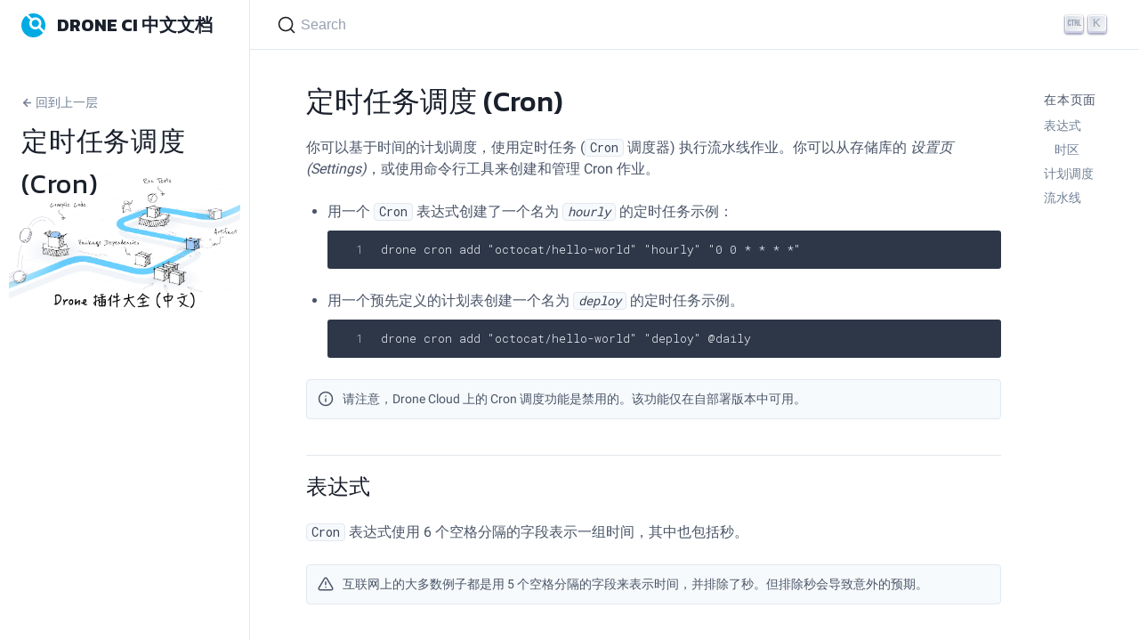

--- FILE ---
content_type: text/html; charset=utf-8
request_url: https://drone.cool/cron/
body_size: 4476
content:
<!DOCTYPE html>
<html>
    <head><title>定时任务调度 (Cron) | Drone CI 中文文档</title>

<meta charset="utf-8">
<meta name="viewport" content="width=device-width, initial-scale=1.0, maximum-scale=1.0, user-scalable=no"/>
<meta http-equiv='content-language' content='zh-CN'>
<meta name="copyright" content="">
<meta name="title" content="定时任务调度 (Cron) | Drone CI 中文文档教程 - Drone.Cool">


    <meta name="keywords" content="Drone CI,Drone 中文文档,Drone 中文教程,Drone CI 文档,Drone CI 中文文档,Drone CI 教程,Drone CI 中文教程,Drone Cool,Drone.Cool,CI/CD,DevOps,持续集成,">



    <meta name="description" content="为 Drone 设置定时任务 (Cron) 作业，在预定的时间间隔内执行流水线
 | Drone CI 中文文档">



<link rel="icon" type="image/png" sizes="32x32" href="/favicon.png">



<link rel="stylesheet" type="text/css" href="/css/docsearch@3.css" />
<link rel="stylesheet" type="text/css" href="/css/font-kanit.css" />
<link rel="stylesheet" type="text/css" href="/css/roboto-mono.css" />
<link rel="stylesheet" type="text/css" href="/sass/main.bf2fe0cef29fa6b1ee26de1f4e871a382e1dc1698d9137a462898bcb5980c12c.css" integrity="sha256-vy/gzvKfprHuJt4fTocaOC4dwWmNkTekYomLy1mAwSw=" >
<script>
    if(document.domain!="drone.cool"){
        window.location.href="https:\/\/drone.cool"+window.location.pathname+window.location.hash
    }
</script>

<script>(function(w,d,s,l,i){w[l]=w[l]||[];w[l].push({'gtm.start':
    new Date().getTime(),event:'gtm.js'});var f=d.getElementsByTagName(s)[0],
    j=d.createElement(s),dl=l!='dataLayer'?'&l='+l:'';j.async=true;j.src=
    'https://www.googletagmanager.com/gtm.js?id='+i+dl;f.parentNode.insertBefore(j,f);
    })(window,document,'script','dataLayer','GTM-P7L3WT2');</script>    

</style>



<script async src="https://www.googletagmanager.com/gtag/js?id=G-HZSH509HE1"></script>
<script>
  window.dataLayer = window.dataLayer || [];
  function gtag(){dataLayer.push(arguments);}
  gtag('js', new Date());

  gtag('config', 'G-HZSH509HE1');
</script></head>
    <body class="cron">
<noscript><iframe src="https://www.googletagmanager.com/ns.html?id=GTM-P7L3WT2" height="0" width="0" style="display:none;visibility:hidden"></iframe></noscript>
<header>
    <button class="menu" aria-hidden="true"></button>
    <a class="logo-mobile" href="/" aria-label="Documentation" >
        <span class="logo"></span>
        Drone CI 中文文档
    </a>
</header>

<style>
    .logo-mobile {
        display: block;
        align-items: center;
        margin: 0 auto;
        padding-left: 48px;
        font-weight: 700;
        font-size: 20px;
        font-family: Kanit;
        letter-spacing: 0px;
        text-transform: uppercase;
        text-decoration: none;
        color: #1A202C;
        -webkit-font-smoothing: antialiased;
        user-select: none;
        line-height: 55px;
        
    }
    .logo-mobile .logo {
        margin-right: 10px;
        margin-left: -107px;
        vertical-align: middle;
    }
</style><div class="search"></div>
<div class="sidebar">
    <a class="logo" href="/" aria-label="Home">Drone CI 中文文档</a>

    <div class="menu" aria-hidden="true">
        <button class="close"></button>
    </div>

    

    <nav>
        <a href="/" class="home" aria-label="Home">返回主页</a>
        <a href="/" class="back">回到上一层</a>
        
        
        

        <h1 class="section-header" >定时任务调度 (Cron)</h1>
        <ul>
  
    
</ul></nav><div style="padding: 0px 10px 48px 10px;">
    <a target="_blank" href="//plugins.drone.cool/">
        <img src="/plugins.png" alt="Drone 插件大全 (中文)" width="100%">
    </a>
</div>

</div>
<main class="body">
    

<section>
    <header>
        <h1>定时任务调度 (Cron)</h1>
    </header>
    <article class="content">
        
        <p>你可以基于时间的计划调度，使用定时任务 (<code>Cron</code> 调度器) 执行流水线作业。你可以从存储库的 <em>设置页 (Settings)</em>，或使用命令行工具来创建和管理 Cron 作业。</p>
<ul>
<li>
<p>用一个 <code>Cron</code> 表达式创建了一个名为 <em><code>hourly</code></em> 的定时任务示例：</p>
<div class="highlight"><div class="chroma">
<table class="lntable"><tr><td class="lntd">
<pre tabindex="0" class="chroma"><code><span class="lnt">1
</span></code></pre></td>
<td class="lntd">
<pre tabindex="0" class="chroma"><code class="language-bash" data-lang="bash"><span class="line"><span class="cl">drone cron add <span class="s2">&#34;octocat/hello-world&#34;</span> <span class="s2">&#34;hourly&#34;</span> <span class="s2">&#34;0 0 * * * *&#34;</span>
</span></span></code></pre></td></tr></table>
</div>
</div></li>
<li>
<p>用一个预先定义的计划表创建一个名为 <em><code>deploy</code></em> 的定时任务示例。</p>
<div class="highlight"><div class="chroma">
<table class="lntable"><tr><td class="lntd">
<pre tabindex="0" class="chroma"><code><span class="lnt">1
</span></code></pre></td>
<td class="lntd">
<pre tabindex="0" class="chroma"><code class="language-bash" data-lang="bash"><span class="line"><span class="cl">drone cron add <span class="s2">&#34;octocat/hello-world&#34;</span> <span class="s2">&#34;deploy&#34;</span> @daily
</span></span></code></pre></td></tr></table>
</div>
</div></li>
</ul>
<div class="alert alert-no-cloud">
请注意，Drone Cloud 上的 Cron 调度功能是禁用的。该功能仅在自部署版本中可用。
</div>
<h1 id="表达式">表达式</h1>
<p><code>Cron</code> 表达式使用 6 个空格分隔的字段表示一组时间，其中也包括秒。</p>
<div class="alert alert-warn">
互联网上的大多数例子都是用 5 个空格分隔的字段来表示时间，并排除了秒。但排除秒会导致意外的预期。
</div>
<table>
<thead>
<tr>
<th>字段名</th>
<th>是否强制？</th>
<th>允许的值</th>
<th>允许使用的字符</th>
</tr>
</thead>
<tbody>
<tr>
<td>秒数</td>
<td>是</td>
<td>0-59</td>
<td>* / , -</td>
</tr>
<tr>
<td>分钟数</td>
<td>是</td>
<td>0-59</td>
<td>* / , -</td>
</tr>
<tr>
<td>小时</td>
<td>是</td>
<td>0-23</td>
<td>* / , -</td>
</tr>
<tr>
<td>月的日期</td>
<td>是</td>
<td>1-31</td>
<td>* / , - ?</td>
</tr>
<tr>
<td>月份</td>
<td>是</td>
<td>1-12 or JAN-DEC</td>
<td>* / , -</td>
</tr>
<tr>
<td>周的日期</td>
<td>是</td>
<td>0-6 or SUN-SAT</td>
<td>* / , - ?</td>
</tr>
</tbody>
</table>
<p>使用几个预定义的计划调度指令之一来代替 <code>Cron</code> 表达式。</p>
<table>
<thead>
<tr>
<th>指令</th>
<th>表达式</th>
<th>描述</th>
</tr>
</thead>
<tbody>
<tr>
<td>@yearly</td>
<td>0 0 0 1 1 *</td>
<td>每年运行一次，1 月 1 日凌晨 12 点 (12:00 a.m)。</td>
</tr>
<tr>
<td>@monthly</td>
<td>0 0 0 1 **</td>
<td>每月运行一次，每月 1 日的凌晨 12 点 (12:00 a.m)</td>
</tr>
<tr>
<td>@weekly</td>
<td>0 0 0 ** 0</td>
<td>每周运行一次，周六/日之间的凌晨 12 点 (12:00 a.m)</td>
</tr>
<tr>
<td>@daily</td>
<td>0 0 0 ** *</td>
<td>每天运行一次，凌晨 12 点 (12:00 a.m)</td>
</tr>
<tr>
<td>@hourly</td>
<td>0 0 ** **</td>
<td>每小时运行一次，每小时的开始</td>
</tr>
</tbody>
</table>
<h2 id="时区">时区</h2>
<p>目前的实施是基于 UTC 而不是本地时间来计算执行时间的。</p>
<h1 id="计划调度">计划调度</h1>
<p><code>Cron 调度器</code> 近似于每小时分批执行作业。这意味着 <code>Cron</code> 作业可以在预定执行时间后一小时内被处理，而高频率调度的作业每小时只能执行一次。这可以防止用户创建高频率的作业并使系统过载，但结果是意味着 <code>Cron</code> 调度的时间不那么精确。</p>
<p>你可以通过改变服务器的 <code>Cron</code> 间隔设置来减少一小时的窗口期，并提高调度的准确性。</p>



<a href="https://drone.cool/server/reference/drone-cron-interval/" class="reference">
    <span class="icon"></span>
    <span class="name">自定义 Cron 时间间隔</span>
</a>
<h1 id="流水线">流水线</h1>
<p><code>Cron 调度器</code> 会执行你的 <code>yaml</code> 配置文件中定义的所有匹配的流水线和步骤。参见流水线配置文档，以限制 <code>Cron</code> 执行流水线和流水线步骤。</p>
<p>


<a href="https://drone.cool/pipeline/docker/syntax/trigger/" class="reference">
    <span class="icon"></span>
    <span class="name">限制流水线的执行</span>
</a>



<a href="https://drone.cool/pipeline/docker/syntax/conditions/" class="reference">
    <span class="icon"></span>
    <span class="name">限制流水线步骤的执行</span>
</a></p>

    </article>
</section>

    <aside>
    
    <nav class="table-of-contents">
        <header>在本页面</header>
        <nav id="TableOfContents">
  <ul>
    <li><a href="#表达式">表达式</a>
      <ul>
        <li><a href="#时区">时区</a></li>
      </ul>
    </li>
    <li><a href="#计划调度">计划调度</a></li>
    <li><a href="#流水线">流水线</a></li>
  </ul>
</nav>
    </nav>
    
</aside>

</main><footer>
    

    

    

    

    <section>
        <h2>还有更多疑问？</h2>
        <p>
            我们很乐意帮助你解决你可能遇到的问题。 <a href="javascript:document.querySelector('#search').focus()">搜索</a>我们的文档或查看常见问题的答案。
            
        </p>
    </section>
    

    <style>
    .document-version {
        display: block;
        padding: 0px 0px 10px 0px;
        font-size: 14px;
        color: #718096;
        line-height: 1.375;
        text-decoration: none;
        height: fit-content;
        text-align: right;
    }
</style>
<section>
    <p class="document-version">
        Maintained by <a href="https://github.com/normal-coder">@诺墨</a><br>
        文档版本：9baa09e<br>
        更新于 2025-07-23 16:38:02<br>
        <a href="https://beian.miit.gov.cn">粤 ICP 备 14087568 号 -7</a>
    </p>
</section>

</footer>

<div class="overlay" aria-hidden="true"></div>

<script>
    function toggle(el) {
        if (el.classList.contains("open")) {
            el.classList.remove("open");
        } else {
            el.classList.add("open");
        }
    };
    function toggleSidebar(e) {
        toggle(document.querySelector(".sidebar"));
        toggle(document.querySelector(".overlay"));
    }
    document.querySelector(".overlay").addEventListener("click", toggleSidebar);
    document.querySelector("body > header .menu").addEventListener("click", toggleSidebar);
    document.querySelector(".sidebar .close").addEventListener("click", toggleSidebar);
</script>



<script type="text/javascript" src="/js/docsearch@3.js"></script>
<script type="text/javascript">
    docsearch({
        appId: "9HKIWCTIFU",
        apiKey: "8a76f74276fcd64b080144af3637de1c",
        indexName: "drone_cool",
        container: '.search',
        debug: false
    });
</script>

<script>
    var _hmt = _hmt || [];
    (function() {
      var hm = document.createElement("script");
      hm.src = "https://hm.baidu.com/hm.js?61e500bd3a47eefe3e949a71bc1dfdd8";
      var s = document.getElementsByTagName("script")[0]; 
      s.parentNode.insertBefore(hm, s);
    })();
</script>        
    </body>
</html>


--- FILE ---
content_type: text/css; charset=utf-8
request_url: https://drone.cool/css/font-kanit.css
body_size: 153
content:
/* thai */
@font-face {
    font-family: 'Kanit';
    font-style: normal;
    font-weight: 300;
    src: url(./font-kanit-v15/nKKU-Go6G5tXcr4-ORWzVaFrNlJzIu4.woff2) format('woff2');
    unicode-range: U+0E01-0E5B, U+200C-200D, U+25CC;
  }
  /* vietnamese */
  @font-face {
    font-family: 'Kanit';
    font-style: normal;
    font-weight: 300;
    src: url(./font-kanit-v15/nKKU-Go6G5tXcr4-ORWoVaFrNlJzIu4.woff2) format('woff2');
    unicode-range: U+0102-0103, U+0110-0111, U+0128-0129, U+0168-0169, U+01A0-01A1, U+01AF-01B0, U+0300-0301, U+0303-0304, U+0308-0309, U+0323, U+0329, U+1EA0-1EF9, U+20AB;
  }
  /* latin-ext */
  @font-face {
    font-family: 'Kanit';
    font-style: normal;
    font-weight: 300;
    src: url(./font-kanit-v15/nKKU-Go6G5tXcr4-ORWpVaFrNlJzIu4.woff2) format('woff2');
    unicode-range: U+0100-02AF, U+0304, U+0308, U+0329, U+1E00-1E9F, U+1EF2-1EFF, U+2020, U+20A0-20AB, U+20AD-20CF, U+2113, U+2C60-2C7F, U+A720-A7FF;
  }
  /* latin */
  @font-face {
    font-family: 'Kanit';
    font-style: normal;
    font-weight: 300;
    src: url(./font-kanit-v15/nKKU-Go6G5tXcr4-ORWnVaFrNlJz.woff2) format('woff2');
    unicode-range: U+0000-00FF, U+0131, U+0152-0153, U+02BB-02BC, U+02C6, U+02DA, U+02DC, U+0304, U+0308, U+0329, U+2000-206F, U+2074, U+20AC, U+2122, U+2191, U+2193, U+2212, U+2215, U+FEFF, U+FFFD;
  }
  /* thai */
  @font-face {
    font-family: 'Kanit';
    font-style: normal;
    font-weight: 400;
    src: url(./font-kanit-v15/nKKZ-Go6G5tXcraBGwCKd6xBDFs.woff2) format('woff2');
    unicode-range: U+0E01-0E5B, U+200C-200D, U+25CC;
  }
  /* vietnamese */
  @font-face {
    font-family: 'Kanit';
    font-style: normal;
    font-weight: 400;
    src: url(./font-kanit-v15/nKKZ-Go6G5tXcraaGwCKd6xBDFs.woff2) format('woff2');
    unicode-range: U+0102-0103, U+0110-0111, U+0128-0129, U+0168-0169, U+01A0-01A1, U+01AF-01B0, U+0300-0301, U+0303-0304, U+0308-0309, U+0323, U+0329, U+1EA0-1EF9, U+20AB;
  }
  /* latin-ext */
  @font-face {
    font-family: 'Kanit';
    font-style: normal;
    font-weight: 400;
    src: url(./font-kanit-v15/nKKZ-Go6G5tXcrabGwCKd6xBDFs.woff2) format('woff2');
    unicode-range: U+0100-02AF, U+0304, U+0308, U+0329, U+1E00-1E9F, U+1EF2-1EFF, U+2020, U+20A0-20AB, U+20AD-20CF, U+2113, U+2C60-2C7F, U+A720-A7FF;
  }
  /* latin */
  @font-face {
    font-family: 'Kanit';
    font-style: normal;
    font-weight: 400;
    src: url(./font-kanit-v15/nKKZ-Go6G5tXcraVGwCKd6xB.woff2) format('woff2');
    unicode-range: U+0000-00FF, U+0131, U+0152-0153, U+02BB-02BC, U+02C6, U+02DA, U+02DC, U+0304, U+0308, U+0329, U+2000-206F, U+2074, U+20AC, U+2122, U+2191, U+2193, U+2212, U+2215, U+FEFF, U+FFFD;
  }
  /* thai */
  @font-face {
    font-family: 'Kanit';
    font-style: normal;
    font-weight: 500;
    src: url(./font-kanit-v15/nKKU-Go6G5tXcr5mOBWzVaFrNlJzIu4.woff2) format('woff2');
    unicode-range: U+0E01-0E5B, U+200C-200D, U+25CC;
  }
  /* vietnamese */
  @font-face {
    font-family: 'Kanit';
    font-style: normal;
    font-weight: 500;
    src: url(./font-kanit-v15/nKKU-Go6G5tXcr5mOBWoVaFrNlJzIu4.woff2) format('woff2');
    unicode-range: U+0102-0103, U+0110-0111, U+0128-0129, U+0168-0169, U+01A0-01A1, U+01AF-01B0, U+0300-0301, U+0303-0304, U+0308-0309, U+0323, U+0329, U+1EA0-1EF9, U+20AB;
  }
  /* latin-ext */
  @font-face {
    font-family: 'Kanit';
    font-style: normal;
    font-weight: 500;
    src: url(./font-kanit-v15/nKKU-Go6G5tXcr5mOBWpVaFrNlJzIu4.woff2) format('woff2');
    unicode-range: U+0100-02AF, U+0304, U+0308, U+0329, U+1E00-1E9F, U+1EF2-1EFF, U+2020, U+20A0-20AB, U+20AD-20CF, U+2113, U+2C60-2C7F, U+A720-A7FF;
  }
  /* latin */
  @font-face {
    font-family: 'Kanit';
    font-style: normal;
    font-weight: 500;
    src: url(./font-kanit-v15/nKKU-Go6G5tXcr5mOBWnVaFrNlJz.woff2) format('woff2');
    unicode-range: U+0000-00FF, U+0131, U+0152-0153, U+02BB-02BC, U+02C6, U+02DA, U+02DC, U+0304, U+0308, U+0329, U+2000-206F, U+2074, U+20AC, U+2122, U+2191, U+2193, U+2212, U+2215, U+FEFF, U+FFFD;
  }
  /* thai */
  @font-face {
    font-family: 'Kanit';
    font-style: normal;
    font-weight: 700;
    src: url(./font-kanit-v15/nKKU-Go6G5tXcr4uPhWzVaFrNlJzIu4.woff2) format('woff2');
    unicode-range: U+0E01-0E5B, U+200C-200D, U+25CC;
  }
  /* vietnamese */
  @font-face {
    font-family: 'Kanit';
    font-style: normal;
    font-weight: 700;
    src: url(./font-kanit-v15/nKKU-Go6G5tXcr4uPhWoVaFrNlJzIu4.woff2) format('woff2');
    unicode-range: U+0102-0103, U+0110-0111, U+0128-0129, U+0168-0169, U+01A0-01A1, U+01AF-01B0, U+0300-0301, U+0303-0304, U+0308-0309, U+0323, U+0329, U+1EA0-1EF9, U+20AB;
  }
  /* latin-ext */
  @font-face {
    font-family: 'Kanit';
    font-style: normal;
    font-weight: 700;
    src: url(./font-kanit-v15/nKKU-Go6G5tXcr4uPhWpVaFrNlJzIu4.woff2) format('woff2');
    unicode-range: U+0100-02AF, U+0304, U+0308, U+0329, U+1E00-1E9F, U+1EF2-1EFF, U+2020, U+20A0-20AB, U+20AD-20CF, U+2113, U+2C60-2C7F, U+A720-A7FF;
  }
  /* latin */
  @font-face {
    font-family: 'Kanit';
    font-style: normal;
    font-weight: 700;
    src: url(./font-kanit-v15/nKKU-Go6G5tXcr4uPhWnVaFrNlJz.woff2) format('woff2');
    unicode-range: U+0000-00FF, U+0131, U+0152-0153, U+02BB-02BC, U+02C6, U+02DA, U+02DC, U+0304, U+0308, U+0329, U+2000-206F, U+2074, U+20AC, U+2122, U+2191, U+2193, U+2212, U+2215, U+FEFF, U+FFFD;
  }

--- FILE ---
content_type: text/css; charset=utf-8
request_url: https://drone.cool/sass/main.bf2fe0cef29fa6b1ee26de1f4e871a382e1dc1698d9137a462898bcb5980c12c.css
body_size: 4919
content:
html, body, div, span, applet, object, iframe,
h1, h2, h3, h4, h5, h6, p, blockquote, pre,
a, abbr, acronym, address, big, cite, code,
del, dfn, em, img, ins, kbd, q, s, samp,
small, strike, strong, sub, sup, tt, var,
b, u, i, center,
dl, dt, dd, ol, ul, li,
fieldset, form, label, legend,
table, caption, tbody, tfoot, thead, tr, th, td,
article, aside, canvas, details, embed,
figure, figcaption, footer, header, hgroup,
menu, nav, output, ruby, section, summary,
time, mark, audio, video {
  margin: 0;
  padding: 0;
  border: 0;
  font-size: 100%;
  font: inherit;
  vertical-align: baseline; }

/* HTML5 display-role reset for older browsers */
article, aside, details, figcaption, figure,
footer, header, hgroup, menu, nav, section {
  display: block; }

body {
  line-height: 1; }

ol, ul {
  list-style: none; }

blockquote, q {
  quotes: none; }

blockquote:before, blockquote:after,
q:before, q:after {
  content: '';
  content: none; }

table {
  border-collapse: collapse;
  border-spacing: 0; }

button {
  -moz-appearance: none;
  -webkit-appearance: none;
  appearance: none;
  background: none;
  border: none;
  padding: 0px;
  margin: 0px;
  outline: none; }

summary {
  -moz-appearance: none;
  -webkit-appearance: none;
  appearance: none; }

summary::-webkit-details-marker {
  display: none; }

summary::-moz-list-bullet {
  list-style-type: none; }

/** Transparent **/
/** Harness Blue **/
/** Black **/
/** White **/
/** Gray **/
/** Red **/
/** Orange **/
/** Yellow **/
/** Green **/
/** Teal **/
/** Blue **/
/** Indigo **/
/** Purple **/
/** Pink **/
/** Font Size **/
/** Line Height **/
/** Padding **/
/** Margin **/
/** Widths **/
/** Height **/
html, body {
  background: #fff;
  color: #1a202c;
  font-family: "Roboto", sans-serif;
  font-size: 15px;
  width: 100%;
  height: 100%; }

body {
  margin-bottom: 48px; }

main {
  box-sizing: border-box;
  display: grid;
  grid-area: main;
  grid-template-columns: auto;
  grid-template-areas: "content outline";
  grid-column-gap: 48px;
  padding: 42px 48px 0px 64px; }
  main section header {
    grid-area: content;
    max-width: 600px;
    margin-bottom: 24px; }
    main section header h1 {
      font-size: 32px;
      color: #1a202c;
      font-weight: 500;
      font-family: Kanit; }
  main aside {
    grid-area: outline; }

main, footer {
  margin-left: 280px; }

footer {
  box-sizing: border-box;
  padding-left: 64px;
  margin-right: 48px; }

.sidebar {
  position: fixed;
  top: 0px;
  bottom: 0px;
  left: 0px;
  width: 280px; }

@media only screen and (max-width: 1200px) {
  main aside {
    display: none; }
  main, footer {
    display: block; } }

@media screen and (max-width: 800px), (max-device-width: 800px) {
  main, footer {
    display: block;
    margin-left: 26px;
    padding-right: 26px;
    padding-left: 0px;
    margin-right: auto; }
  body > header {
    display: flex !important; }
  .search {
    display: none; } }

body.home section header {
  display: none; }

body.home h1 {
  border-top: none;
  margin-top: 0px;
  padding-top: 8px;
  font-size: 30px;
  font-weight: 500; }

body.home h2 {
  position: relative;
  font-size: 24px; }
  body.home h2 a {
    position: absolute;
    right: 0px;
    bottom: 0px;
    font-size: 18px; }

@media screen and (max-width: 900px), (max-device-width: 900px) {
  body.home h2 a {
    display: none; } }

.alert,
.content.alert {
  background-size: 18px 18px;
  background-position: 12px 12px;
  background-repeat: no-repeat;
  padding: 12px 12px 12px 40px;
  border: 1px solid #e2e8f0;
  border-radius: 4px;
  background-color: #f7fafc;
  background-image: url(/icons/info.svg);
  font-size: 14px;
  line-height: 1.375;
  margin-bottom: 24px;
  color: #4a5568; }
  .alert.warn, .alert.alert-warn,
  .content.alert.warn,
  .content.alert.alert-warn {
    background-image: url(/icons/warn.svg); }
  .alert.error, .alert.alert-error,
  .content.alert.error,
  .content.alert.alert-error {
    background-image: url(/icons/error.svg); }
  .alert.important, .alert.alert-important,
  .content.alert.important,
  .content.alert.alert-important {
    background-image: url(/icons/important.svg); }
  .alert.success, .alert.alert-success,
  .content.alert.success,
  .content.alert.alert-success {
    background-image: url(/icons/check.svg); }

.content .cards {
  display: grid;
  grid-gap: 24px;
  grid-template-columns: 100%;
  margin-bottom: 24px;
  max-width: 600px; }
  .content .cards a, .content .cards a:active, .content .cards a:visited {
    background: #fff;
    border-radius: 3px;
    border: 1px solid #e2e8f0;
    box-shadow: none;
    text-decoration: none !important;
    transition: border-color 0.25s linear;
    display: grid;
    grid-template-rows: auto;
    grid-gap: 6px;
    padding: 16px;
    user-select: none;
    margin-top: 0px; }
  .content .cards a:hover {
    border-color: #0086b3; }
    .content .cards a:hover .name {
      color: #0086b3; }
  .content .cards .name {
    font-weight: 500;
    color: #1a202c; }
  .content .cards .desc {
    color: #718096;
    font-size: 15px;
    font-weight: 400;
    line-height: 22px; }

.cards.cards-with-icons {
  display: grid;
  grid-gap: 24px;
  grid-template-columns: 1fr;
  padding-bottom: 4px; }
  .cards.cards-with-icons img {
    border: none;
    margin: 0px;
    grid-column: 1;
    grid-row: 1;
    width: 30px;
    height: 30px; }
  .cards.cards-with-icons .icon {
    border-radius: 50%;
    display: flex;
    align-items: center;
    justify-content: center; }
  .cards.cards-with-icons .name {
    flex: 1 1 auto;
    font-size: 16px;
    padding-top: 4px;
    grid-column: 2;
    grid-row: 1; }
  .cards.cards-with-icons .desc {
    grid-column: 2;
    grid-row: 2; }
  .cards.cards-with-icons a, .cards.cards-with-icons a:visited, .cards.cards-with-icons a:active {
    display: grid;
    grid-template-columns: 34px 1fr;
    grid-template-rows: 34px 1fr;
    grid-column-gap: 12px;
    grid-row-gap: 0px; }
  .cards.cards-with-icons a:hover {
    border-color: #0086b3;
    cursor: pointer; }

.content .reference {
  background: #fff;
  border-radius: 3px;
  border: 1px solid #e2e8f0;
  box-shadow: none;
  text-decoration: none !important;
  transition: border-color 0.25s linear;
  display: flex;
  margin: 24px 0px;
  padding: 16px;
  user-select: none;
  max-width: 600px; }
  .content .reference .name {
    color: #0086b3;
    flex: 1 1 auto;
    font-size: 16px; }
  .content .reference .icon {
    margin-right: 16px;
    background: url("/icons/arrow-right.svg") no-repeat center center;
    width: 24px; }
  .content .reference:hover {
    border-color: #0086b3; }

.language-diff .gd,
.language-patch .gd {
  color: #ff4164;
  background: #f9d6df; }

.language-diff .gi,
.language-patch .gi {
  color: #0d724a;
  background: #ddf3eb; }

.language-tcl .nv, .language-tcl .mi {
  color: #1e375a; }

.language-tcl .c {
  color: #c1c7cd; }

.language-handlebars .cp {
  background: rgba(255, 255, 255, 0.1);
  color: #85d99e; }

.language-handlebars .nv {
  background: rgba(255, 255, 255, 0.1);
  color: #85d99e; }

.language-batch .nv {
  background: rgba(255, 255, 255, 0.1);
  color: #85d99e; }

.language-typescript .kt {
  color: #F6B9FF; }

.language-json .nt {
  color: #F6B9FF; }

.language-yaml .k {
  color: #F6B9FF; }

.language-dockerfile .k {
  color: #F6B9FF; }

.language-bash .cp, .language-bash .se {
  color: #718096; }

.language-bash .k {
  color: #F6B9FF; }

.language-bash .si, .language-bash .nv {
  color: #F6B9FF; }

.spec .language-typescript .nx, .spec .language-typescript .mi, .spec .language-typescript .kt, .spec .language-typescript .k, .spec .language-typescript .o {
  color: #0086b3;
  font-weight: 400; }

.content {
  font-size: 16px;
  line-height: 24px;
  overflow: hidden;
  color: #4a5568; }
  .content p, .content h1, .content h2, .content h3, .content ol, .content ul, .content img {
    margin-bottom: 24px; }
  .content h1 {
    border-style: solid;
    border-width: 1px 0px 0px 0px;
    border-color: #e3e8ee;
    font-family: Kanit;
    font-size: 24px;
    font-weight: 400;
    padding-top: 20px;
    margin-top: 40px;
    line-height: 1.25;
    color: #1a202c; }
  .content h2 {
    font-family: Kanit;
    font-size: 20px;
    font-weight: 400;
    line-height: 1.25;
    margin: 32px 0px 24px 0px;
    max-width: 634px;
    color: #1a202c; }
  .content h3 {
    font-family: Kanit;
    font-size: 16px;
    font-weight: 400;
    line-height: 1.25;
    margin: 24px 0px;
    color: #1a202c; }
  .content a, .content a:visited {
    color: #0086b3;
    text-decoration: none; }
    .content a:hover, .content a:visited:hover {
      text-decoration: underline; }
  .content i, .content em {
    font-style: italic; }
  .content strong {
    font-weight: 700; }
  .content ul p > code,
  .content ol p > code,
  .content ul li > code,
  .content ol li > code,
  .content p code {
    background: #F5F7F9;
    display: inline-block;
    font-family: "Roboto Mono", monospace;
    font-size: 14px;
    border-radius: 4px;
    color: #3c4257;
    font-weight: 400;
    background: #f7fafc;
    border: 1px solid #e3e8ee;
    padding: 0px 5px;
    box-sizing: border-box;
    line-height: 18px; }
  .content > ol > li > pre > code, .content > ul > li > pre > code, .content > pre > code,
  .content .highlight {
    background: #2D3748;
    color: #f5fbff;
    display: block;
    font-family: "Roboto Mono", monospace;
    font-size: 13px;
    font-weight: 300;
    line-height: 19px;
    border-radius: 3px;
    border: none;
    margin-bottom: 24px;
    overflow: hidden;
    overflow-y: hidden;
    overflow-x: auto; }
    .content > ol > li > pre > code pre, .content > ol > li > pre > code code, .content > ul > li > pre > code pre, .content > ul > li > pre > code code, .content > pre > code pre, .content > pre > code code,
    .content .highlight pre,
    .content .highlight code {
      background: #2D3748; }
  .content > pre > code {
    padding: 12px; }
  .content > ul > li > pre > code, .content > ol > li > pre > code {
    padding: 12px; }
  .content div.chroma {
    overflow: hidden;
    overflow-y: hidden;
    overflow-x: auto;
    padding: 12px 0px; }
    .content div.chroma .lntable {
      width: 100%; }
    .content div.chroma td:last-of-type {
      width: 100%; }
    .content div.chroma code {
      box-sizing: border-box;
      display: block; }
    .content div.chroma .hl {
      display: block;
      background: #1A202C; }
    .content div.chroma .lnt {
      box-sizing: border-box;
      color: #bec5ca;
      display: block;
      text-align: right;
      width: 60px;
      padding-right: 20px; }
  .content ul, .content ol {
    padding-left: 24px; }
  .content li {
    list-style-type: disc;
    line-height: 1.5em; }
  .content img {
    box-sizing: border-box;
    border: 1px solid #e2e8f0;
    border-radius: 4px;
    margin-bottom: 24px;
    padding: 1px;
    max-width: 100%; }
  .content > .alert + table {
    padding-top: 12px; }
  .content > table + p {
    padding-top: 12px; }
  .content > table {
    width: 100%;
    box-sizing: border-box;
    margin-bottom: 24px;
    width: 100%;
    border-collapse: separate;
    border-spacing: 0; }
    .content > table thead th {
      font-weight: 400;
      font-size: 13px;
      color: #718096;
      text-transform: uppercase;
      text-align: left;
      padding: 0 0 8px 16px; }
    .content > table tbody {
      font-size: 14px;
      line-height: 20px;
      vertical-align: top;
      padding-top: 0;
      color: #4a5568; }
      .content > table tbody tr td {
        border-color: #e2e8f0;
        border-style: solid;
        padding: 16px;
        border-bottom-width: 1px; }
      .content > table tbody tr:nth-child(odd) td {
        background: #f7fafc; }
      .content > table tbody tr:first-child > td {
        border-top-width: 1px; }
      .content > table tbody tr td:last-child {
        border-right-width: 1px; }
      .content > table tbody tr td:first-child {
        border-left-width: 1px; }
      .content > table tbody tr:first-child > td:first-child {
        border-top-left-radius: 4px; }
      .content > table tbody tr:first-child > td:last-child {
        border-top-right-radius: 4px; }
      .content > table tbody tr:last-child > td:last-child {
        border-bottom-right-radius: 4px; }
      .content > table tbody tr:last-child > td:first-child {
        border-bottom-left-radius: 4px; }
  .content dt {
    font-weight: 600; }
  .content dd {
    margin-bottom: 24px; }
  .content li dt > code {
    background: none;
    border: none;
    padding: 0px;
    font-size: 15px;
    color: #1a202c;
    font-weight: 500; }

.content blockquote {
  color: #718096;
  margin: 0px 0px 24px;
  padding: 0px 0px 0px 12px;
  border-color: #edf2f7;
  border-width: 0px 0px 0px 4px;
  border-style: solid; }
  .content blockquote > pre code {
    color: #1a202c;
    font-weight: 500;
    font-family: "Roboto Mono";
    font-size: 13px;
    white-space: normal; }

.content a[href^="/api/"],
.content a[href^="/cli/"] {
  position: relative;
  padding-right: 22px;
  display: inline-block; }

.content a[href^="/api/"]:after {
  position: absolute;
  content: "";
  display: inline-block;
  width: 19px;
  height: 11px;
  background-image: url(/icons/api.svg);
  background-repeat: no-repeat;
  background-size: 19px 11px;
  bottom: 7px;
  right: 0px; }

.content a[href^="/cli/"]:after {
  position: absolute;
  content: "";
  display: inline-block;
  width: 19px;
  height: 11px;
  background-image: url(/icons/cli.svg);
  background-repeat: no-repeat;
  background-size: 19px 11px;
  bottom: 7px;
  right: 0px; }

.content ul pre:not(.chroma) > code {
  padding: 12px; }

.content ul p ~ pre {
  margin-top: -15px; }

.content ul p ~ .highlight {
  margin-top: -15px; }

.content ol {
  counter-reset: listitem;
  padding-left: 0px; }
  .content ol li > :first-child {
    margin-top: 0px;
    margin-bottom: 0px; }
  .content ol li > * {
    margin-top: 10px; }
  .content ol li {
    position: relative;
    list-style: none;
    margin-left: 32px;
    margin-bottom: 10px; }
  .content ol li:before {
    counter-increment: listitem;
    content: counter(listitem);
    background: #e2e8f0;
    color: #718096;
    display: inline-block;
    font-size: 12px;
    font-weight: 500;
    line-height: 10px;
    text-align: center;
    height: 20px;
    width: 20px;
    line-height: 20px;
    border-radius: 10px;
    position: absolute;
    left: -30px;
    top: 2px; }

.content.steps {
  counter-reset: step; }
  .content.steps h1:before {
    counter-increment: step;
    content: "Step " counters(step, "") ":";
    color: #899ab1;
    margin-right: 12px; }

.spec .content code {
  border-radius: 4px;
  background: #edf2f7; }

.spec .content a > code {
  color: #0086b3; }

.spec .content h1 > code,
.spec .content h2 > code,
.spec .content h3 > code,
.spec .content h4 > code {
  padding: 0px 8px;
  font-family: "Roboto Mono", monospace; }

.spec .content h1, .spec .content h2, .spec .content h3, .spec .content h4 {
  font-weight: 500; }

.spec .content .highlight, .spec .content pre {
  background: #edf2f7; }

.spec .content > div > .chroma {
  border: 1px solid #e3e8ee;
  color: #1a202c;
  font-weight: 400; }
  .spec .content > div > .chroma .lnt {
    color: #a0aec0; }

aside {
  display: block; }
  aside nav {
    position: sticky;
    top: 30px; }
  aside header {
    cursor: pointer;
    user-select: none;
    -webkit-tap-highlight-color: transparent;
    -webkit-touch-callout: none;
    color: #4a5568;
    font-weight: 400;
    margin-bottom: 8px;
    margin-top: 8px;
    font-size: 14px;
    text-transform: uppercase;
    letter-spacing: 0.75px;
    font-weight: 500;
    font-family: Kanit; }

aside #TableOfContents a, aside #TableOfContents a:visited {
  display: block;
  padding: 4px 0px;
  font-size: 14px;
  color: #718096;
  line-height: 1.375;
  text-decoration: none; }

aside #TableOfContents a:hover {
  color: #1a202c; }

aside #TableOfContents ul ul {
  padding-left: 12px; }

@media (max-width: 1200px) {
  aside {
    display: none; } }

.spec aside code {
  border-radius: 4px;
  background: #edf2f7;
  padding: 0px 4px;
  font-family: "Roboto Mono", monospace; }

.spec aside nav {
  position: unset;
  top: unset; }

.spec #TableOfContents ul {
  counter-reset: item; }

.spec #TableOfContents > ul > li {
  counter-increment: item;
  margin-bottom: 30px; }

.spec #TableOfContents > ul > li > a:before {
  content: counters(item, ".") ".";
  display: inline-block;
  padding-right: 8px;
  color: #718096;
  line-height: 1.375;
  text-decoration: none; }

.spec #TableOfContents > ul > li > ul > li {
  counter-increment: item; }

.spec #TableOfContents > ul > li > ul > li > a:before {
  content: counters(item, ".") " ";
  display: inline-block;
  padding-right: 8px; }

body > header {
  align-items: center;
  border-bottom: 1px solid #e2e8f0;
  box-sizing: border-box;
  display: none;
  height: 55px;
  padding-left: 24px;
  z-index: 1; }
  body > header .logo {
    cursor: pointer;
    user-select: none;
    -webkit-tap-highlight-color: transparent;
    -webkit-touch-callout: none;
    background: url("/logo.svg") no-repeat center center;
    background-size: 27px 27px;
    display: inline-block;
    width: 27px;
    height: 27px;
    margin: 0px auto; }
  body > header .menu {
    cursor: pointer;
    user-select: none;
    -webkit-tap-highlight-color: transparent;
    -webkit-touch-callout: none;
    align-items: center;
    display: inline-block;
    height: 30px;
    width: 30px;
    background: url("/images/menu.svg") no-repeat center center;
    background-size: 30px; }

footer {
  padding-bottom: 64px; }

footer section {
  border-top: 1px solid #e2e8f0;
  margin: 20px 0px 20px 0px; }
  footer section:first-of-type {
    margin: 64px 0px 20px 0px; }
  footer section a, footer section a:visited {
    text-decoration: none;
    color: #0086b3; }
  footer section h2 {
    color: #f7fafc;
    font: 400 20px Kanit;
    margin: 0px 0px 20px 0px !important;
    padding: 20px 0px 0px 0px;
    color: #1a202c; }
  footer section p {
    color: #4a5568;
    padding: 0px;
    margin: 20px 0px 0px 0px;
    font-size: 16px;
    line-height: 1.5; }
  footer section ul, footer section ol {
    padding-left: 24px;
    margin-bottom: 24px; }
  footer section li {
    list-style-type: disc;
    line-height: 1.625; }

.overlay {
  opacity: 0;
  background: rgba(255, 255, 255, 0.75);
  transition-timing-function: linear;
  transition-duration: 0.15s;
  transition-property: opacity;
  position: hidden;
  top: -1000px;
  left: -1000px; }
  .overlay.open {
    position: fixed;
    top: 0px;
    left: 0px;
    right: 0px;
    bottom: 0px;
    z-index: 2;
    display: block;
    opacity: 0.8; }

@media screen and (min-width: 801px) and (min-device-width: 801px) {
  .overlay {
    display: none !important; } }

.sidebar {
  overflow-y: auto;
  overflow-x: hidden;
  background: #fff;
  border-right: 1px solid #e2e8f0; }
  .sidebar nav {
    padding-left: 24px;
    padding-bottom: 8px;
    padding-top: 12px; }
  .sidebar .category {
    font-size: 13px;
    text-transform: uppercase;
    letter-spacing: 0.75px;
    font-weight: 500;
    font-family: Kanit;
    color: #1a202c;
    margin: 20px 0px 4px 0px; }
  .sidebar .section-header {
    color: #1a202c;
    display: block;
    letter-spacing: 0.8px;
    line-height: 48px;
    height: 48px;
    margin: 12px 0px 4px;
    padding: 0px;
    font-size: 30px;
    font-weight: 400;
    font-family: Kanit; }
  .sidebar .separator {
    margin-top: 20px;
    padding-top: 20px;
    border-top: 1px solid #e2e8f0; }
  .sidebar .back {
    background: url(/icons/back.svg) no-repeat left top;
    background-size: 13px 13px;
    padding: 0px;
    padding-left: 16px;
    display: block;
    color: #718096;
    line-height: 14px;
    font-size: 14px;
    font-family: Kanit;
    font-weight: 400;
    text-decoration: none; }
  .sidebar .home {
    background: url(/icons/back.svg) no-repeat left top;
    background-size: 13px 13px;
    padding: 0px;
    padding-left: 16px;
    display: none;
    color: #718096;
    line-height: 14px;
    font-size: 14px;
    font-family: Kanit;
    font-weight: 400;
    text-decoration: none; }

.sidebar-item a {
  color: #718096;
  display: block;
  font-size: 14px;
  padding: 4px 16px 4px 0;
  line-height: 1.25;
  position: relative;
  text-decoration: none; }
  .sidebar-item a:hover {
    color: #0086b3; }

.sidebar-item.selected a {
  color: #0086b3; }

.sidebar-item ul {
  margin-left: 16px;
  display: none; }

.sidebar-item.expand ul {
  display: block; }

.sidebar .logo {
  background: url(/logo.svg) no-repeat 24px center;
  background-size: 27px 27px;
  height: 56px;
  margin-bottom: 26px;
  display: flex;
  align-items: center;
  padding-left: 64px;
  font-weight: 700;
  font-size: 20px;
  font-family: Kanit;
  letter-spacing: 0px;
  text-transform: uppercase;
  text-decoration: none;
  color: #1a202c;
  -webkit-font-smoothing: antialiased;
  user-select: none; }

@media screen and (max-width: 800px), (max-device-width: 800px) {
  .sidebar {
    overflow-x: hidden;
    overflow-y: auto;
    position: fixed;
    transition: left 0.2s ease-in-out;
    z-index: 3;
    top: 0px;
    bottom: 0px;
    left: -281px;
    width: 280px; }
    .sidebar.open {
      left: 0px;
      display: block; }
    .sidebar .logo {
      display: none; }
    .sidebar .menu {
      display: flex;
      align-items: center;
      height: 56px;
      box-sizing: border-box;
      padding-left: 24px; }
    .sidebar .close {
      cursor: pointer;
      user-select: none;
      -webkit-tap-highlight-color: transparent;
      -webkit-touch-callout: none;
      width: 30px;
      height: 30px;
      display: inline-block;
      background: url("/images/arrow-left.svg");
      background-size: 30px; }
    .sidebar .back {
      display: none; }
    .sidebar .home {
      display: block; } }

.search {
  display: flex;
  border-bottom: 1px solid #e2e8f0;
  height: 55px;
  padding-left: 280px; }

.DocSearch-Button {
  height: 55px;
  width: 100%;
  margin: 0;
  background: none;
  border-radius: 0;
  padding: 0 32px; }

.DocSearch-Button-Placeholder {
  font-size: 16px; }

.DocSearch-Footer {
  margin: 0; }

@media screen and (max-width: 800px), (max-device-width: 800px) {
  .search {
    border-bottom: 1px solid #e2e8f0;
    height: 55px;
    padding-left: 0px; }
  .DocSearch-Button {
    display: flex;
    justify-content: center;
    height: 55px;
    width: 100%;
    margin: 0;
    background: none;
    border-radius: 0; }
  .DocSearch-Button-Placeholder {
    font-size: 16px; } }


--- FILE ---
content_type: text/plain
request_url: https://www.google-analytics.com/j/collect?v=1&_v=j102&a=69325851&t=pageview&_s=1&dl=https%3A%2F%2Fdrone.cool%2Fcron%2F&ul=en-us%40posix&dt=%E5%AE%9A%E6%97%B6%E4%BB%BB%E5%8A%A1%E8%B0%83%E5%BA%A6%20(Cron)%20%7C%20Drone%20CI%20%E4%B8%AD%E6%96%87%E6%96%87%E6%A1%A3&sr=1280x720&vp=1280x720&_u=YADAAEABAAAAACAAI~&jid=945651235&gjid=1988486037&cid=609547358.1769604007&tid=UA-173919368-1&_gid=591221118.1769604007&_r=1&_slc=1&gtm=45He61q1n81P7L3WT2za200&gcd=13l3l3l3l1l1&dma=0&tag_exp=103116026~103200004~104527907~104528500~104684208~104684211~115495938~115616985~115938466~115938468~116185181~116185182~116682876~116988316~117041587~117223558&z=1906675993
body_size: -560
content:
2,cG-53XY608EKJ

--- FILE ---
content_type: application/javascript; charset=utf-8
request_url: https://drone.cool/js/docsearch@3.js
body_size: 31570
content:
/**
 * Skipped minification because the original files appears to be already minified.
 * Original file: /npm/@docsearch/js@3.5.2/dist/umd/index.js
 *
 * Do NOT use SRI with dynamically generated files! More information: https://www.jsdelivr.com/using-sri-with-dynamic-files
 */
/*! @docsearch/js 3.5.2 | MIT License | © Algolia, Inc. and contributors | https://docsearch.algolia.com */
!function(e,t){"object"==typeof exports&&"undefined"!=typeof module?module.exports=t():"function"==typeof define&&define.amd?define(t):(e=e||self).docsearch=t()}(this,(function(){"use strict";function e(e,t){var n=Object.keys(e);if(Object.getOwnPropertySymbols){var r=Object.getOwnPropertySymbols(e);t&&(r=r.filter((function(t){return Object.getOwnPropertyDescriptor(e,t).enumerable}))),n.push.apply(n,r)}return n}function t(t){for(var n=1;n<arguments.length;n++){var o=null!=arguments[n]?arguments[n]:{};n%2?e(Object(o),!0).forEach((function(e){r(t,e,o[e])})):Object.getOwnPropertyDescriptors?Object.defineProperties(t,Object.getOwnPropertyDescriptors(o)):e(Object(o)).forEach((function(e){Object.defineProperty(t,e,Object.getOwnPropertyDescriptor(o,e))}))}return t}function n(e){return n="function"==typeof Symbol&&"symbol"==typeof Symbol.iterator?function(e){return typeof e}:function(e){return e&&"function"==typeof Symbol&&e.constructor===Symbol&&e!==Symbol.prototype?"symbol":typeof e},n(e)}function r(e,t,n){return t in e?Object.defineProperty(e,t,{value:n,enumerable:!0,configurable:!0,writable:!0}):e[t]=n,e}function o(){return o=Object.assign||function(e){for(var t=1;t<arguments.length;t++){var n=arguments[t];for(var r in n)Object.prototype.hasOwnProperty.call(n,r)&&(e[r]=n[r])}return e},o.apply(this,arguments)}function i(e,t){if(null==e)return{};var n,r,o=function(e,t){if(null==e)return{};var n,r,o={},i=Object.keys(e);for(r=0;r<i.length;r++)n=i[r],t.indexOf(n)>=0||(o[n]=e[n]);return o}(e,t);if(Object.getOwnPropertySymbols){var i=Object.getOwnPropertySymbols(e);for(r=0;r<i.length;r++)n=i[r],t.indexOf(n)>=0||Object.prototype.propertyIsEnumerable.call(e,n)&&(o[n]=e[n])}return o}function c(e,t){return function(e){if(Array.isArray(e))return e}(e)||function(e,t){var n=null==e?null:"undefined"!=typeof Symbol&&e[Symbol.iterator]||e["@@iterator"];if(null==n)return;var r,o,i=[],c=!0,a=!1;try{for(n=n.call(e);!(c=(r=n.next()).done)&&(i.push(r.value),!t||i.length!==t);c=!0);}catch(e){a=!0,o=e}finally{try{c||null==n.return||n.return()}finally{if(a)throw o}}return i}(e,t)||u(e,t)||function(){throw new TypeError("Invalid attempt to destructure non-iterable instance.\nIn order to be iterable, non-array objects must have a [Symbol.iterator]() method.")}()}function a(e){return function(e){if(Array.isArray(e))return l(e)}(e)||function(e){if("undefined"!=typeof Symbol&&null!=e[Symbol.iterator]||null!=e["@@iterator"])return Array.from(e)}(e)||u(e)||function(){throw new TypeError("Invalid attempt to spread non-iterable instance.\nIn order to be iterable, non-array objects must have a [Symbol.iterator]() method.")}()}function u(e,t){if(e){if("string"==typeof e)return l(e,t);var n=Object.prototype.toString.call(e).slice(8,-1);return"Object"===n&&e.constructor&&(n=e.constructor.name),"Map"===n||"Set"===n?Array.from(e):"Arguments"===n||/^(?:Ui|I)nt(?:8|16|32)(?:Clamped)?Array$/.test(n)?l(e,t):void 0}}function l(e,t){(null==t||t>e.length)&&(t=e.length);for(var n=0,r=new Array(t);n<t;n++)r[n]=e[n];return r}var s,f,p,m,v,d={},h=[],y=/acit|ex(?:s|g|n|p|$)|rph|grid|ows|mnc|ntw|ine[ch]|zoo|^ord|itera/i;function b(e,t){for(var n in t)e[n]=t[n];return e}function g(e){var t=e.parentNode;t&&t.removeChild(e)}function _(e,t,n){var r,o,i,c=arguments,a={};for(i in t)"key"==i?r=t[i]:"ref"==i?o=t[i]:a[i]=t[i];if(arguments.length>3)for(n=[n],i=3;i<arguments.length;i++)n.push(c[i]);if(null!=n&&(a.children=n),"function"==typeof e&&null!=e.defaultProps)for(i in e.defaultProps)void 0===a[i]&&(a[i]=e.defaultProps[i]);return O(e,a,r,o,null)}function O(e,t,n,r,o){var i={type:e,props:t,key:n,ref:r,__k:null,__:null,__b:0,__e:null,__d:void 0,__c:null,__h:null,constructor:void 0,__v:null==o?++s.__v:o};return null!=s.vnode&&s.vnode(i),i}function S(e){return e.children}function j(e,t){this.props=e,this.context=t}function w(e,t){if(null==t)return e.__?w(e.__,e.__.__k.indexOf(e)+1):null;for(var n;t<e.__k.length;t++)if(null!=(n=e.__k[t])&&null!=n.__e)return n.__e;return"function"==typeof e.type?w(e):null}function E(e){var t,n;if(null!=(e=e.__)&&null!=e.__c){for(e.__e=e.__c.base=null,t=0;t<e.__k.length;t++)if(null!=(n=e.__k[t])&&null!=n.__e){e.__e=e.__c.base=n.__e;break}return E(e)}}function P(e){(!e.__d&&(e.__d=!0)&&f.push(e)&&!I.__r++||m!==s.debounceRendering)&&((m=s.debounceRendering)||p)(I)}function I(){for(var e;I.__r=f.length;)e=f.sort((function(e,t){return e.__v.__b-t.__v.__b})),f=[],e.some((function(e){var t,n,r,o,i,c;e.__d&&(i=(o=(t=e).__v).__e,(c=t.__P)&&(n=[],(r=b({},o)).__v=o.__v+1,q(c,o,r,t.__n,void 0!==c.ownerSVGElement,null!=o.__h?[i]:null,n,null==i?w(o):i,o.__h),L(n,o),o.__e!=i&&E(o)))}))}function D(e,t,n,r,o,i,c,a,u,l){var s,f,p,m,v,y,b,g=r&&r.__k||h,_=g.length;for(n.__k=[],s=0;s<t.length;s++)if(null!=(m=n.__k[s]=null==(m=t[s])||"boolean"==typeof m?null:"string"==typeof m||"number"==typeof m?O(null,m,null,null,m):Array.isArray(m)?O(S,{children:m},null,null,null):m.__b>0?O(m.type,m.props,m.key,null,m.__v):m)){if(m.__=n,m.__b=n.__b+1,null===(p=g[s])||p&&m.key==p.key&&m.type===p.type)g[s]=void 0;else for(f=0;f<_;f++){if((p=g[f])&&m.key==p.key&&m.type===p.type){g[f]=void 0;break}p=null}q(e,m,p=p||d,o,i,c,a,u,l),v=m.__e,(f=m.ref)&&p.ref!=f&&(b||(b=[]),p.ref&&b.push(p.ref,null,m),b.push(f,m.__c||v,m)),null!=v?(null==y&&(y=v),"function"==typeof m.type&&null!=m.__k&&m.__k===p.__k?m.__d=u=k(m,u,e):u=C(e,m,p,g,v,u),l||"option"!==n.type?"function"==typeof n.type&&(n.__d=u):e.value=""):u&&p.__e==u&&u.parentNode!=e&&(u=w(p))}for(n.__e=y,s=_;s--;)null!=g[s]&&("function"==typeof n.type&&null!=g[s].__e&&g[s].__e==n.__d&&(n.__d=w(r,s+1)),U(g[s],g[s]));if(b)for(s=0;s<b.length;s++)H(b[s],b[++s],b[++s])}function k(e,t,n){var r,o;for(r=0;r<e.__k.length;r++)(o=e.__k[r])&&(o.__=e,t="function"==typeof o.type?k(o,t,n):C(n,o,o,e.__k,o.__e,t));return t}function A(e,t){return t=t||[],null==e||"boolean"==typeof e||(Array.isArray(e)?e.some((function(e){A(e,t)})):t.push(e)),t}function C(e,t,n,r,o,i){var c,a,u;if(void 0!==t.__d)c=t.__d,t.__d=void 0;else if(null==n||o!=i||null==o.parentNode)e:if(null==i||i.parentNode!==e)e.appendChild(o),c=null;else{for(a=i,u=0;(a=a.nextSibling)&&u<r.length;u+=2)if(a==o)break e;e.insertBefore(o,i),c=i}return void 0!==c?c:o.nextSibling}function x(e,t,n){"-"===t[0]?e.setProperty(t,n):e[t]=null==n?"":"number"!=typeof n||y.test(t)?n:n+"px"}function N(e,t,n,r,o){var i;e:if("style"===t)if("string"==typeof n)e.style.cssText=n;else{if("string"==typeof r&&(e.style.cssText=r=""),r)for(t in r)n&&t in n||x(e.style,t,"");if(n)for(t in n)r&&n[t]===r[t]||x(e.style,t,n[t])}else if("o"===t[0]&&"n"===t[1])i=t!==(t=t.replace(/Capture$/,"")),t=t.toLowerCase()in e?t.toLowerCase().slice(2):t.slice(2),e.l||(e.l={}),e.l[t+i]=n,n?r||e.addEventListener(t,i?R:T,i):e.removeEventListener(t,i?R:T,i);else if("dangerouslySetInnerHTML"!==t){if(o)t=t.replace(/xlink[H:h]/,"h").replace(/sName$/,"s");else if("href"!==t&&"list"!==t&&"form"!==t&&"download"!==t&&t in e)try{e[t]=null==n?"":n;break e}catch(e){}"function"==typeof n||(null!=n&&(!1!==n||"a"===t[0]&&"r"===t[1])?e.setAttribute(t,n):e.removeAttribute(t))}}function T(e){this.l[e.type+!1](s.event?s.event(e):e)}function R(e){this.l[e.type+!0](s.event?s.event(e):e)}function q(e,t,n,r,o,i,c,a,u){var l,f,p,m,v,d,h,y,g,_,O,w=t.type;if(void 0!==t.constructor)return null;null!=n.__h&&(u=n.__h,a=t.__e=n.__e,t.__h=null,i=[a]),(l=s.__b)&&l(t);try{e:if("function"==typeof w){if(y=t.props,g=(l=w.contextType)&&r[l.__c],_=l?g?g.props.value:l.__:r,n.__c?h=(f=t.__c=n.__c).__=f.__E:("prototype"in w&&w.prototype.render?t.__c=f=new w(y,_):(t.__c=f=new j(y,_),f.constructor=w,f.render=F),g&&g.sub(f),f.props=y,f.state||(f.state={}),f.context=_,f.__n=r,p=f.__d=!0,f.__h=[]),null==f.__s&&(f.__s=f.state),null!=w.getDerivedStateFromProps&&(f.__s==f.state&&(f.__s=b({},f.__s)),b(f.__s,w.getDerivedStateFromProps(y,f.__s))),m=f.props,v=f.state,p)null==w.getDerivedStateFromProps&&null!=f.componentWillMount&&f.componentWillMount(),null!=f.componentDidMount&&f.__h.push(f.componentDidMount);else{if(null==w.getDerivedStateFromProps&&y!==m&&null!=f.componentWillReceiveProps&&f.componentWillReceiveProps(y,_),!f.__e&&null!=f.shouldComponentUpdate&&!1===f.shouldComponentUpdate(y,f.__s,_)||t.__v===n.__v){f.props=y,f.state=f.__s,t.__v!==n.__v&&(f.__d=!1),f.__v=t,t.__e=n.__e,t.__k=n.__k,f.__h.length&&c.push(f);break e}null!=f.componentWillUpdate&&f.componentWillUpdate(y,f.__s,_),null!=f.componentDidUpdate&&f.__h.push((function(){f.componentDidUpdate(m,v,d)}))}f.context=_,f.props=y,f.state=f.__s,(l=s.__r)&&l(t),f.__d=!1,f.__v=t,f.__P=e,l=f.render(f.props,f.state,f.context),f.state=f.__s,null!=f.getChildContext&&(r=b(b({},r),f.getChildContext())),p||null==f.getSnapshotBeforeUpdate||(d=f.getSnapshotBeforeUpdate(m,v)),O=null!=l&&l.type===S&&null==l.key?l.props.children:l,D(e,Array.isArray(O)?O:[O],t,n,r,o,i,c,a,u),f.base=t.__e,t.__h=null,f.__h.length&&c.push(f),h&&(f.__E=f.__=null),f.__e=!1}else null==i&&t.__v===n.__v?(t.__k=n.__k,t.__e=n.__e):t.__e=M(n.__e,t,n,r,o,i,c,u);(l=s.diffed)&&l(t)}catch(e){t.__v=null,(u||null!=i)&&(t.__e=a,t.__h=!!u,i[i.indexOf(a)]=null),s.__e(e,t,n)}}function L(e,t){s.__c&&s.__c(t,e),e.some((function(t){try{e=t.__h,t.__h=[],e.some((function(e){e.call(t)}))}catch(e){s.__e(e,t.__v)}}))}function M(e,t,n,r,o,i,c,a){var u,l,s,f,p=n.props,m=t.props,v=t.type,y=0;if("svg"===v&&(o=!0),null!=i)for(;y<i.length;y++)if((u=i[y])&&(u===e||(v?u.localName==v:3==u.nodeType))){e=u,i[y]=null;break}if(null==e){if(null===v)return document.createTextNode(m);e=o?document.createElementNS("http://www.w3.org/2000/svg",v):document.createElement(v,m.is&&m),i=null,a=!1}if(null===v)p===m||a&&e.data===m||(e.data=m);else{if(i=i&&h.slice.call(e.childNodes),l=(p=n.props||d).dangerouslySetInnerHTML,s=m.dangerouslySetInnerHTML,!a){if(null!=i)for(p={},f=0;f<e.attributes.length;f++)p[e.attributes[f].name]=e.attributes[f].value;(s||l)&&(s&&(l&&s.__html==l.__html||s.__html===e.innerHTML)||(e.innerHTML=s&&s.__html||""))}if(function(e,t,n,r,o){var i;for(i in n)"children"===i||"key"===i||i in t||N(e,i,null,n[i],r);for(i in t)o&&"function"!=typeof t[i]||"children"===i||"key"===i||"value"===i||"checked"===i||n[i]===t[i]||N(e,i,t[i],n[i],r)}(e,m,p,o,a),s)t.__k=[];else if(y=t.props.children,D(e,Array.isArray(y)?y:[y],t,n,r,o&&"foreignObject"!==v,i,c,e.firstChild,a),null!=i)for(y=i.length;y--;)null!=i[y]&&g(i[y]);a||("value"in m&&void 0!==(y=m.value)&&(y!==e.value||"progress"===v&&!y)&&N(e,"value",y,p.value,!1),"checked"in m&&void 0!==(y=m.checked)&&y!==e.checked&&N(e,"checked",y,p.checked,!1))}return e}function H(e,t,n){try{"function"==typeof e?e(t):e.current=t}catch(e){s.__e(e,n)}}function U(e,t,n){var r,o,i;if(s.unmount&&s.unmount(e),(r=e.ref)&&(r.current&&r.current!==e.__e||H(r,null,t)),n||"function"==typeof e.type||(n=null!=(o=e.__e)),e.__e=e.__d=void 0,null!=(r=e.__c)){if(r.componentWillUnmount)try{r.componentWillUnmount()}catch(e){s.__e(e,t)}r.base=r.__P=null}if(r=e.__k)for(i=0;i<r.length;i++)r[i]&&U(r[i],t,n);null!=o&&g(o)}function F(e,t,n){return this.constructor(e,n)}function B(e,t,n){var r,o,i;s.__&&s.__(e,t),o=(r="function"==typeof n)?null:n&&n.__k||t.__k,i=[],q(t,e=(!r&&n||t).__k=_(S,null,[e]),o||d,d,void 0!==t.ownerSVGElement,!r&&n?[n]:o?null:t.firstChild?h.slice.call(t.childNodes):null,i,!r&&n?n:o?o.__e:t.firstChild,r),L(i,e)}function V(e,t){B(e,t,V)}function W(e,t,n){var r,o,i,c=arguments,a=b({},e.props);for(i in t)"key"==i?r=t[i]:"ref"==i?o=t[i]:a[i]=t[i];if(arguments.length>3)for(n=[n],i=3;i<arguments.length;i++)n.push(c[i]);return null!=n&&(a.children=n),O(e.type,a,r||e.key,o||e.ref,null)}s={__e:function(e,t){for(var n,r,o;t=t.__;)if((n=t.__c)&&!n.__)try{if((r=n.constructor)&&null!=r.getDerivedStateFromError&&(n.setState(r.getDerivedStateFromError(e)),o=n.__d),null!=n.componentDidCatch&&(n.componentDidCatch(e),o=n.__d),o)return n.__E=n}catch(t){e=t}throw e},__v:0},j.prototype.setState=function(e,t){var n;n=null!=this.__s&&this.__s!==this.state?this.__s:this.__s=b({},this.state),"function"==typeof e&&(e=e(b({},n),this.props)),e&&b(n,e),null!=e&&this.__v&&(t&&this.__h.push(t),P(this))},j.prototype.forceUpdate=function(e){this.__v&&(this.__e=!0,e&&this.__h.push(e),P(this))},j.prototype.render=S,f=[],p="function"==typeof Promise?Promise.prototype.then.bind(Promise.resolve()):setTimeout,I.__r=0,v=0;var K,z,J,$=0,Q=[],Z=s.__b,Y=s.__r,G=s.diffed,X=s.__c,ee=s.unmount;function te(e,t){s.__h&&s.__h(z,e,$||t),$=0;var n=z.__H||(z.__H={__:[],__h:[]});return e>=n.__.length&&n.__.push({}),n.__[e]}function ne(e){return $=1,re(pe,e)}function re(e,t,n){var r=te(K++,2);return r.t=e,r.__c||(r.__=[n?n(t):pe(void 0,t),function(e){var t=r.t(r.__[0],e);r.__[0]!==t&&(r.__=[t,r.__[1]],r.__c.setState({}))}],r.__c=z),r.__}function oe(e,t){var n=te(K++,3);!s.__s&&fe(n.__H,t)&&(n.__=e,n.__H=t,z.__H.__h.push(n))}function ie(e,t){var n=te(K++,4);!s.__s&&fe(n.__H,t)&&(n.__=e,n.__H=t,z.__h.push(n))}function ce(e,t){var n=te(K++,7);return fe(n.__H,t)&&(n.__=e(),n.__H=t,n.__h=e),n.__}function ae(){Q.forEach((function(e){if(e.__P)try{e.__H.__h.forEach(le),e.__H.__h.forEach(se),e.__H.__h=[]}catch(t){e.__H.__h=[],s.__e(t,e.__v)}})),Q=[]}s.__b=function(e){z=null,Z&&Z(e)},s.__r=function(e){Y&&Y(e),K=0;var t=(z=e.__c).__H;t&&(t.__h.forEach(le),t.__h.forEach(se),t.__h=[])},s.diffed=function(e){G&&G(e);var t=e.__c;t&&t.__H&&t.__H.__h.length&&(1!==Q.push(t)&&J===s.requestAnimationFrame||((J=s.requestAnimationFrame)||function(e){var t,n=function(){clearTimeout(r),ue&&cancelAnimationFrame(t),setTimeout(e)},r=setTimeout(n,100);ue&&(t=requestAnimationFrame(n))})(ae)),z=void 0},s.__c=function(e,t){t.some((function(e){try{e.__h.forEach(le),e.__h=e.__h.filter((function(e){return!e.__||se(e)}))}catch(n){t.some((function(e){e.__h&&(e.__h=[])})),t=[],s.__e(n,e.__v)}})),X&&X(e,t)},s.unmount=function(e){ee&&ee(e);var t=e.__c;if(t&&t.__H)try{t.__H.__.forEach(le)}catch(e){s.__e(e,t.__v)}};var ue="function"==typeof requestAnimationFrame;function le(e){var t=z;"function"==typeof e.__c&&e.__c(),z=t}function se(e){var t=z;e.__c=e.__(),z=t}function fe(e,t){return!e||e.length!==t.length||t.some((function(t,n){return t!==e[n]}))}function pe(e,t){return"function"==typeof t?t(e):t}function me(e,t){for(var n in t)e[n]=t[n];return e}function ve(e,t){for(var n in e)if("__source"!==n&&!(n in t))return!0;for(var r in t)if("__source"!==r&&e[r]!==t[r])return!0;return!1}function de(e){this.props=e}(de.prototype=new j).isPureReactComponent=!0,de.prototype.shouldComponentUpdate=function(e,t){return ve(this.props,e)||ve(this.state,t)};var he=s.__b;s.__b=function(e){e.type&&e.type.__f&&e.ref&&(e.props.ref=e.ref,e.ref=null),he&&he(e)};var ye="undefined"!=typeof Symbol&&Symbol.for&&Symbol.for("react.forward_ref")||3911;var be=function(e,t){return null==e?null:A(A(e).map(t))},ge={map:be,forEach:be,count:function(e){return e?A(e).length:0},only:function(e){var t=A(e);if(1!==t.length)throw"Children.only";return t[0]},toArray:A},_e=s.__e;function Oe(){this.__u=0,this.t=null,this.__b=null}function Se(e){var t=e.__.__c;return t&&t.__e&&t.__e(e)}function je(){this.u=null,this.o=null}s.__e=function(e,t,n){if(e.then)for(var r,o=t;o=o.__;)if((r=o.__c)&&r.__c)return null==t.__e&&(t.__e=n.__e,t.__k=n.__k),r.__c(e,t);_e(e,t,n)},(Oe.prototype=new j).__c=function(e,t){var n=t.__c,r=this;null==r.t&&(r.t=[]),r.t.push(n);var o=Se(r.__v),i=!1,c=function(){i||(i=!0,n.componentWillUnmount=n.__c,o?o(a):a())};n.__c=n.componentWillUnmount,n.componentWillUnmount=function(){c(),n.__c&&n.__c()};var a=function(){if(!--r.__u){if(r.state.__e){var e=r.state.__e;r.__v.__k[0]=function e(t,n,r){return t&&(t.__v=null,t.__k=t.__k&&t.__k.map((function(t){return e(t,n,r)})),t.__c&&t.__c.__P===n&&(t.__e&&r.insertBefore(t.__e,t.__d),t.__c.__e=!0,t.__c.__P=r)),t}(e,e.__c.__P,e.__c.__O)}var t;for(r.setState({__e:r.__b=null});t=r.t.pop();)t.forceUpdate()}},u=!0===t.__h;r.__u++||u||r.setState({__e:r.__b=r.__v.__k[0]}),e.then(c,c)},Oe.prototype.componentWillUnmount=function(){this.t=[]},Oe.prototype.render=function(e,t){if(this.__b){if(this.__v.__k){var n=document.createElement("div"),r=this.__v.__k[0].__c;this.__v.__k[0]=function e(t,n,r){return t&&(t.__c&&t.__c.__H&&(t.__c.__H.__.forEach((function(e){"function"==typeof e.__c&&e.__c()})),t.__c.__H=null),null!=(t=me({},t)).__c&&(t.__c.__P===r&&(t.__c.__P=n),t.__c=null),t.__k=t.__k&&t.__k.map((function(t){return e(t,n,r)}))),t}(this.__b,n,r.__O=r.__P)}this.__b=null}var o=t.__e&&_(S,null,e.fallback);return o&&(o.__h=null),[_(S,null,t.__e?null:e.children),o]};var we=function(e,t,n){if(++n[1]===n[0]&&e.o.delete(t),e.props.revealOrder&&("t"!==e.props.revealOrder[0]||!e.o.size))for(n=e.u;n;){for(;n.length>3;)n.pop()();if(n[1]<n[0])break;e.u=n=n[2]}};function Ee(e){return this.getChildContext=function(){return e.context},e.children}function Pe(e){var t=this,n=e.i;t.componentWillUnmount=function(){B(null,t.l),t.l=null,t.i=null},t.i&&t.i!==n&&t.componentWillUnmount(),e.__v?(t.l||(t.i=n,t.l={nodeType:1,parentNode:n,childNodes:[],appendChild:function(e){this.childNodes.push(e),t.i.appendChild(e)},insertBefore:function(e,n){this.childNodes.push(e),t.i.appendChild(e)},removeChild:function(e){this.childNodes.splice(this.childNodes.indexOf(e)>>>1,1),t.i.removeChild(e)}}),B(_(Ee,{context:t.context},e.__v),t.l)):t.l&&t.componentWillUnmount()}function Ie(e,t){return _(Pe,{__v:e,i:t})}(je.prototype=new j).__e=function(e){var t=this,n=Se(t.__v),r=t.o.get(e);return r[0]++,function(o){var i=function(){t.props.revealOrder?(r.push(o),we(t,e,r)):o()};n?n(i):i()}},je.prototype.render=function(e){this.u=null,this.o=new Map;var t=A(e.children);e.revealOrder&&"b"===e.revealOrder[0]&&t.reverse();for(var n=t.length;n--;)this.o.set(t[n],this.u=[1,0,this.u]);return e.children},je.prototype.componentDidUpdate=je.prototype.componentDidMount=function(){var e=this;this.o.forEach((function(t,n){we(e,n,t)}))};var De="undefined"!=typeof Symbol&&Symbol.for&&Symbol.for("react.element")||60103,ke=/^(?:accent|alignment|arabic|baseline|cap|clip(?!PathU)|color|fill|flood|font|glyph(?!R)|horiz|marker(?!H|W|U)|overline|paint|stop|strikethrough|stroke|text(?!L)|underline|unicode|units|v|vector|vert|word|writing|x(?!C))[A-Z]/,Ae=function(e){return("undefined"!=typeof Symbol&&"symbol"==n(Symbol())?/fil|che|rad/i:/fil|che|ra/i).test(e)};function Ce(e,t,n){return null==t.__k&&(t.textContent=""),B(e,t),"function"==typeof n&&n(),e?e.__c:null}j.prototype.isReactComponent={},["componentWillMount","componentWillReceiveProps","componentWillUpdate"].forEach((function(e){Object.defineProperty(j.prototype,e,{configurable:!0,get:function(){return this["UNSAFE_"+e]},set:function(t){Object.defineProperty(this,e,{configurable:!0,writable:!0,value:t})}})}));var xe=s.event;function Ne(){}function Te(){return this.cancelBubble}function Re(){return this.defaultPrevented}s.event=function(e){return xe&&(e=xe(e)),e.persist=Ne,e.isPropagationStopped=Te,e.isDefaultPrevented=Re,e.nativeEvent=e};var qe,Le={configurable:!0,get:function(){return this.class}},Me=s.vnode;s.vnode=function(e){var t=e.type,n=e.props,r=n;if("string"==typeof t){for(var o in r={},n){var i=n[o];"value"===o&&"defaultValue"in n&&null==i||("defaultValue"===o&&"value"in n&&null==n.value?o="value":"download"===o&&!0===i?i="":/ondoubleclick/i.test(o)?o="ondblclick":/^onchange(textarea|input)/i.test(o+t)&&!Ae(n.type)?o="oninput":/^on(Ani|Tra|Tou|BeforeInp)/.test(o)?o=o.toLowerCase():ke.test(o)?o=o.replace(/[A-Z0-9]/,"-$&").toLowerCase():null===i&&(i=void 0),r[o]=i)}"select"==t&&r.multiple&&Array.isArray(r.value)&&(r.value=A(n.children).forEach((function(e){e.props.selected=-1!=r.value.indexOf(e.props.value)}))),"select"==t&&null!=r.defaultValue&&(r.value=A(n.children).forEach((function(e){e.props.selected=r.multiple?-1!=r.defaultValue.indexOf(e.props.value):r.defaultValue==e.props.value}))),e.props=r}t&&n.class!=n.className&&(Le.enumerable="className"in n,null!=n.className&&(r.class=n.className),Object.defineProperty(r,"className",Le)),e.$$typeof=De,Me&&Me(e)};var He=s.__r;s.__r=function(e){He&&He(e),qe=e.__c};var Ue={ReactCurrentDispatcher:{current:{readContext:function(e){return qe.__n[e.__c].props.value}}}};"object"==("undefined"==typeof performance?"undefined":n(performance))&&"function"==typeof performance.now&&performance.now.bind(performance);function Fe(e){return!!e&&e.$$typeof===De}var Be={useState:ne,useReducer:re,useEffect:oe,useLayoutEffect:ie,useRef:function(e){return $=5,ce((function(){return{current:e}}),[])},useImperativeHandle:function(e,t,n){$=6,ie((function(){"function"==typeof e?e(t()):e&&(e.current=t())}),null==n?n:n.concat(e))},useMemo:ce,useCallback:function(e,t){return $=8,ce((function(){return e}),t)},useContext:function(e){var t=z.context[e.__c],n=te(K++,9);return n.__c=e,t?(null==n.__&&(n.__=!0,t.sub(z)),t.props.value):e.__},useDebugValue:function(e,t){s.useDebugValue&&s.useDebugValue(t?t(e):e)},version:"16.8.0",Children:ge,render:Ce,hydrate:function(e,t,n){return V(e,t),"function"==typeof n&&n(),e?e.__c:null},unmountComponentAtNode:function(e){return!!e.__k&&(B(null,e),!0)},createPortal:Ie,createElement:_,createContext:function(e,t){var n={__c:t="__cC"+v++,__:e,Consumer:function(e,t){return e.children(t)},Provider:function(e){var n,r;return this.getChildContext||(n=[],(r={})[t]=this,this.getChildContext=function(){return r},this.shouldComponentUpdate=function(e){this.props.value!==e.value&&n.some(P)},this.sub=function(e){n.push(e);var t=e.componentWillUnmount;e.componentWillUnmount=function(){n.splice(n.indexOf(e),1),t&&t.call(e)}}),e.children}};return n.Provider.__=n.Consumer.contextType=n},createFactory:function(e){return _.bind(null,e)},cloneElement:function(e){return Fe(e)?W.apply(null,arguments):e},createRef:function(){return{current:null}},Fragment:S,isValidElement:Fe,findDOMNode:function(e){return e&&(e.base||1===e.nodeType&&e)||null},Component:j,PureComponent:de,memo:function(e,t){function n(e){var n=this.props.ref,r=n==e.ref;return!r&&n&&(n.call?n(null):n.current=null),t?!t(this.props,e)||!r:ve(this.props,e)}function r(t){return this.shouldComponentUpdate=n,_(e,t)}return r.displayName="Memo("+(e.displayName||e.name)+")",r.prototype.isReactComponent=!0,r.__f=!0,r},forwardRef:function(e){function t(t,r){var o=me({},t);return delete o.ref,e(o,(r=t.ref||r)&&("object"!=n(r)||"current"in r)?r:null)}return t.$$typeof=ye,t.render=t,t.prototype.isReactComponent=t.__f=!0,t.displayName="ForwardRef("+(e.displayName||e.name)+")",t},unstable_batchedUpdates:function(e,t){return e(t)},StrictMode:S,Suspense:Oe,SuspenseList:je,lazy:function(e){var t,n,r;function o(o){if(t||(t=e()).then((function(e){n=e.default||e}),(function(e){r=e})),r)throw r;if(!n)throw t;return _(n,o)}return o.displayName="Lazy",o.__f=!0,o},__SECRET_INTERNALS_DO_NOT_USE_OR_YOU_WILL_BE_FIRED:Ue};function Ve(){return Be.createElement("svg",{width:"15",height:"15",className:"DocSearch-Control-Key-Icon"},Be.createElement("path",{d:"M4.505 4.496h2M5.505 5.496v5M8.216 4.496l.055 5.993M10 7.5c.333.333.5.667.5 1v2M12.326 4.5v5.996M8.384 4.496c1.674 0 2.116 0 2.116 1.5s-.442 1.5-2.116 1.5M3.205 9.303c-.09.448-.277 1.21-1.241 1.203C1 10.5.5 9.513.5 8V7c0-1.57.5-2.5 1.464-2.494.964.006 1.134.598 1.24 1.342M12.553 10.5h1.953",strokeWidth:"1.2",stroke:"currentColor",fill:"none",strokeLinecap:"square"}))}function We(){return Be.createElement("svg",{width:"20",height:"20",className:"DocSearch-Search-Icon",viewBox:"0 0 20 20"},Be.createElement("path",{d:"M14.386 14.386l4.0877 4.0877-4.0877-4.0877c-2.9418 2.9419-7.7115 2.9419-10.6533 0-2.9419-2.9418-2.9419-7.7115 0-10.6533 2.9418-2.9419 7.7115-2.9419 10.6533 0 2.9419 2.9418 2.9419 7.7115 0 10.6533z",stroke:"currentColor",fill:"none",fillRule:"evenodd",strokeLinecap:"round",strokeLinejoin:"round"}))}var Ke=["translations"];function ze(){return ze=Object.assign||function(e){for(var t=1;t<arguments.length;t++){var n=arguments[t];for(var r in n)Object.prototype.hasOwnProperty.call(n,r)&&(e[r]=n[r])}return e},ze.apply(this,arguments)}function Je(e,t){return function(e){if(Array.isArray(e))return e}(e)||function(e,t){var n=null==e?null:"undefined"!=typeof Symbol&&e[Symbol.iterator]||e["@@iterator"];if(null==n)return;var r,o,i=[],c=!0,a=!1;try{for(n=n.call(e);!(c=(r=n.next()).done)&&(i.push(r.value),!t||i.length!==t);c=!0);}catch(e){a=!0,o=e}finally{try{c||null==n.return||n.return()}finally{if(a)throw o}}return i}(e,t)||function(e,t){if(!e)return;if("string"==typeof e)return $e(e,t);var n=Object.prototype.toString.call(e).slice(8,-1);"Object"===n&&e.constructor&&(n=e.constructor.name);if("Map"===n||"Set"===n)return Array.from(e);if("Arguments"===n||/^(?:Ui|I)nt(?:8|16|32)(?:Clamped)?Array$/.test(n))return $e(e,t)}(e,t)||function(){throw new TypeError("Invalid attempt to destructure non-iterable instance.\nIn order to be iterable, non-array objects must have a [Symbol.iterator]() method.")}()}function $e(e,t){(null==t||t>e.length)&&(t=e.length);for(var n=0,r=new Array(t);n<t;n++)r[n]=e[n];return r}function Qe(e,t){if(null==e)return{};var n,r,o=function(e,t){if(null==e)return{};var n,r,o={},i=Object.keys(e);for(r=0;r<i.length;r++)n=i[r],t.indexOf(n)>=0||(o[n]=e[n]);return o}(e,t);if(Object.getOwnPropertySymbols){var i=Object.getOwnPropertySymbols(e);for(r=0;r<i.length;r++)n=i[r],t.indexOf(n)>=0||Object.prototype.propertyIsEnumerable.call(e,n)&&(o[n]=e[n])}return o}var Ze="Ctrl";var Ye=Be.forwardRef((function(e,t){var n=e.translations,r=void 0===n?{}:n,o=Qe(e,Ke),i=r.buttonText,c=void 0===i?"Search":i,a=r.buttonAriaLabel,u=void 0===a?"Search":a,l=Je(ne(null),2),s=l[0],f=l[1];return oe((function(){"undefined"!=typeof navigator&&(/(Mac|iPhone|iPod|iPad)/i.test(navigator.platform)?f("⌘"):f(Ze))}),[]),Be.createElement("button",ze({type:"button",className:"DocSearch DocSearch-Button","aria-label":u},o,{ref:t}),Be.createElement("span",{className:"DocSearch-Button-Container"},Be.createElement(We,null),Be.createElement("span",{className:"DocSearch-Button-Placeholder"},c)),Be.createElement("span",{className:"DocSearch-Button-Keys"},null!==s&&Be.createElement(Be.Fragment,null,Be.createElement("kbd",{className:"DocSearch-Button-Key"},s===Ze?Be.createElement(Ve,null):s),Be.createElement("kbd",{className:"DocSearch-Button-Key"},"K"))))}));function Ge(e,t){var n=void 0;return function(){for(var r=arguments.length,o=new Array(r),i=0;i<r;i++)o[i]=arguments[i];n&&clearTimeout(n),n=setTimeout((function(){return e.apply(void 0,o)}),t)}}function Xe(e){return e.reduce((function(e,t){return e.concat(t)}),[])}var et=0;function tt(e){return 0===e.collections.length?0:e.collections.reduce((function(e,t){return e+t.items.length}),0)}function nt(e){return e!==Object(e)}function rt(e,t){if(e===t)return!0;if(nt(e)||nt(t)||"function"==typeof e||"function"==typeof t)return e===t;if(Object.keys(e).length!==Object.keys(t).length)return!1;for(var n=0,r=Object.keys(e);n<r.length;n++){var o=r[n];if(!(o in t))return!1;if(!rt(e[o],t[o]))return!1}return!0}var ot=function(){};var it=[{segment:"autocomplete-core",version:"1.9.3"}];function ct(e){var t=e.item,n=e.items;return{index:t.__autocomplete_indexName,items:[t],positions:[1+n.findIndex((function(e){return e.objectID===t.objectID}))],queryID:t.__autocomplete_queryID,algoliaSource:["autocomplete"]}}function at(e,t){return function(e){if(Array.isArray(e))return e}(e)||function(e,t){var n=null==e?null:"undefined"!=typeof Symbol&&e[Symbol.iterator]||e["@@iterator"];if(null!=n){var r,o,i,c,a=[],u=!0,l=!1;try{if(i=(n=n.call(e)).next,0===t){if(Object(n)!==n)return;u=!1}else for(;!(u=(r=i.call(n)).done)&&(a.push(r.value),a.length!==t);u=!0);}catch(e){l=!0,o=e}finally{try{if(!u&&null!=n.return&&(c=n.return(),Object(c)!==c))return}finally{if(l)throw o}}return a}}(e,t)||function(e,t){if(!e)return;if("string"==typeof e)return ut(e,t);var n=Object.prototype.toString.call(e).slice(8,-1);"Object"===n&&e.constructor&&(n=e.constructor.name);if("Map"===n||"Set"===n)return Array.from(e);if("Arguments"===n||/^(?:Ui|I)nt(?:8|16|32)(?:Clamped)?Array$/.test(n))return ut(e,t)}(e,t)||function(){throw new TypeError("Invalid attempt to destructure non-iterable instance.\nIn order to be iterable, non-array objects must have a [Symbol.iterator]() method.")}()}function ut(e,t){(null==t||t>e.length)&&(t=e.length);for(var n=0,r=new Array(t);n<t;n++)r[n]=e[n];return r}var lt=["items"],st=["items"];function ft(e){return ft="function"==typeof Symbol&&"symbol"==typeof Symbol.iterator?function(e){return typeof e}:function(e){return e&&"function"==typeof Symbol&&e.constructor===Symbol&&e!==Symbol.prototype?"symbol":typeof e},ft(e)}function pt(e){return function(e){if(Array.isArray(e))return mt(e)}(e)||function(e){if("undefined"!=typeof Symbol&&null!=e[Symbol.iterator]||null!=e["@@iterator"])return Array.from(e)}(e)||function(e,t){if(!e)return;if("string"==typeof e)return mt(e,t);var n=Object.prototype.toString.call(e).slice(8,-1);"Object"===n&&e.constructor&&(n=e.constructor.name);if("Map"===n||"Set"===n)return Array.from(e);if("Arguments"===n||/^(?:Ui|I)nt(?:8|16|32)(?:Clamped)?Array$/.test(n))return mt(e,t)}(e)||function(){throw new TypeError("Invalid attempt to spread non-iterable instance.\nIn order to be iterable, non-array objects must have a [Symbol.iterator]() method.")}()}function mt(e,t){(null==t||t>e.length)&&(t=e.length);for(var n=0,r=new Array(t);n<t;n++)r[n]=e[n];return r}function vt(e,t){if(null==e)return{};var n,r,o=function(e,t){if(null==e)return{};var n,r,o={},i=Object.keys(e);for(r=0;r<i.length;r++)n=i[r],t.indexOf(n)>=0||(o[n]=e[n]);return o}(e,t);if(Object.getOwnPropertySymbols){var i=Object.getOwnPropertySymbols(e);for(r=0;r<i.length;r++)n=i[r],t.indexOf(n)>=0||Object.prototype.propertyIsEnumerable.call(e,n)&&(o[n]=e[n])}return o}function dt(e,t){var n=Object.keys(e);if(Object.getOwnPropertySymbols){var r=Object.getOwnPropertySymbols(e);t&&(r=r.filter((function(t){return Object.getOwnPropertyDescriptor(e,t).enumerable}))),n.push.apply(n,r)}return n}function ht(e){for(var t=1;t<arguments.length;t++){var n=null!=arguments[t]?arguments[t]:{};t%2?dt(Object(n),!0).forEach((function(t){yt(e,t,n[t])})):Object.getOwnPropertyDescriptors?Object.defineProperties(e,Object.getOwnPropertyDescriptors(n)):dt(Object(n)).forEach((function(t){Object.defineProperty(e,t,Object.getOwnPropertyDescriptor(n,t))}))}return e}function yt(e,t,n){return(t=function(e){var t=function(e,t){if("object"!==ft(e)||null===e)return e;var n=e[Symbol.toPrimitive];if(void 0!==n){var r=n.call(e,t||"default");if("object"!==ft(r))return r;throw new TypeError("@@toPrimitive must return a primitive value.")}return("string"===t?String:Number)(e)}(e,"string");return"symbol"===ft(t)?t:String(t)}(t))in e?Object.defineProperty(e,t,{value:n,enumerable:!0,configurable:!0,writable:!0}):e[t]=n,e}function bt(e){for(var t=arguments.length>1&&void 0!==arguments[1]?arguments[1]:20,n=[],r=0;r<e.objectIDs.length;r+=t)n.push(ht(ht({},e),{},{objectIDs:e.objectIDs.slice(r,r+t)}));return n}function gt(e){return e.map((function(e){var t=e.items,n=vt(e,lt);return ht(ht({},n),{},{objectIDs:(null==t?void 0:t.map((function(e){return e.objectID})))||n.objectIDs})}))}function _t(e){var t,n,r,o=(t=at((e.version||"").split(".").map(Number),2),n=t[0],r=t[1],n>=3||2===n&&r>=4||1===n&&r>=10);function i(t,n,r){if(o&&void 0!==r){var i=r[0].__autocomplete_algoliaCredentials,c={"X-Algolia-Application-Id":i.appId,"X-Algolia-API-Key":i.apiKey};e.apply(void 0,[t].concat(pt(n),[{headers:c}]))}else e.apply(void 0,[t].concat(pt(n)))}return{init:function(t,n){e("init",{appId:t,apiKey:n})},setUserToken:function(t){e("setUserToken",t)},clickedObjectIDsAfterSearch:function(){for(var e=arguments.length,t=new Array(e),n=0;n<e;n++)t[n]=arguments[n];t.length>0&&i("clickedObjectIDsAfterSearch",gt(t),t[0].items)},clickedObjectIDs:function(){for(var e=arguments.length,t=new Array(e),n=0;n<e;n++)t[n]=arguments[n];t.length>0&&i("clickedObjectIDs",gt(t),t[0].items)},clickedFilters:function(){for(var t=arguments.length,n=new Array(t),r=0;r<t;r++)n[r]=arguments[r];n.length>0&&e.apply(void 0,["clickedFilters"].concat(n))},convertedObjectIDsAfterSearch:function(){for(var e=arguments.length,t=new Array(e),n=0;n<e;n++)t[n]=arguments[n];t.length>0&&i("convertedObjectIDsAfterSearch",gt(t),t[0].items)},convertedObjectIDs:function(){for(var e=arguments.length,t=new Array(e),n=0;n<e;n++)t[n]=arguments[n];t.length>0&&i("convertedObjectIDs",gt(t),t[0].items)},convertedFilters:function(){for(var t=arguments.length,n=new Array(t),r=0;r<t;r++)n[r]=arguments[r];n.length>0&&e.apply(void 0,["convertedFilters"].concat(n))},viewedObjectIDs:function(){for(var e=arguments.length,t=new Array(e),n=0;n<e;n++)t[n]=arguments[n];t.length>0&&t.reduce((function(e,t){var n=t.items,r=vt(t,st);return[].concat(pt(e),pt(bt(ht(ht({},r),{},{objectIDs:(null==n?void 0:n.map((function(e){return e.objectID})))||r.objectIDs})).map((function(e){return{items:n,payload:e}}))))}),[]).forEach((function(e){var t=e.items;return i("viewedObjectIDs",[e.payload],t)}))},viewedFilters:function(){for(var t=arguments.length,n=new Array(t),r=0;r<t;r++)n[r]=arguments[r];n.length>0&&e.apply(void 0,["viewedFilters"].concat(n))}}}function Ot(e){var t=e.items.reduce((function(e,t){var n;return e[t.__autocomplete_indexName]=(null!==(n=e[t.__autocomplete_indexName])&&void 0!==n?n:[]).concat(t),e}),{});return Object.keys(t).map((function(e){return{index:e,items:t[e],algoliaSource:["autocomplete"]}}))}function St(e){return e.objectID&&e.__autocomplete_indexName&&e.__autocomplete_queryID}function jt(e){return jt="function"==typeof Symbol&&"symbol"==typeof Symbol.iterator?function(e){return typeof e}:function(e){return e&&"function"==typeof Symbol&&e.constructor===Symbol&&e!==Symbol.prototype?"symbol":typeof e},jt(e)}function wt(e){return function(e){if(Array.isArray(e))return Et(e)}(e)||function(e){if("undefined"!=typeof Symbol&&null!=e[Symbol.iterator]||null!=e["@@iterator"])return Array.from(e)}(e)||function(e,t){if(!e)return;if("string"==typeof e)return Et(e,t);var n=Object.prototype.toString.call(e).slice(8,-1);"Object"===n&&e.constructor&&(n=e.constructor.name);if("Map"===n||"Set"===n)return Array.from(e);if("Arguments"===n||/^(?:Ui|I)nt(?:8|16|32)(?:Clamped)?Array$/.test(n))return Et(e,t)}(e)||function(){throw new TypeError("Invalid attempt to spread non-iterable instance.\nIn order to be iterable, non-array objects must have a [Symbol.iterator]() method.")}()}function Et(e,t){(null==t||t>e.length)&&(t=e.length);for(var n=0,r=new Array(t);n<t;n++)r[n]=e[n];return r}function Pt(e,t){var n=Object.keys(e);if(Object.getOwnPropertySymbols){var r=Object.getOwnPropertySymbols(e);t&&(r=r.filter((function(t){return Object.getOwnPropertyDescriptor(e,t).enumerable}))),n.push.apply(n,r)}return n}function It(e){for(var t=1;t<arguments.length;t++){var n=null!=arguments[t]?arguments[t]:{};t%2?Pt(Object(n),!0).forEach((function(t){Dt(e,t,n[t])})):Object.getOwnPropertyDescriptors?Object.defineProperties(e,Object.getOwnPropertyDescriptors(n)):Pt(Object(n)).forEach((function(t){Object.defineProperty(e,t,Object.getOwnPropertyDescriptor(n,t))}))}return e}function Dt(e,t,n){return(t=function(e){var t=function(e,t){if("object"!==jt(e)||null===e)return e;var n=e[Symbol.toPrimitive];if(void 0!==n){var r=n.call(e,t||"default");if("object"!==jt(r))return r;throw new TypeError("@@toPrimitive must return a primitive value.")}return("string"===t?String:Number)(e)}(e,"string");return"symbol"===jt(t)?t:String(t)}(t))in e?Object.defineProperty(e,t,{value:n,enumerable:!0,configurable:!0,writable:!0}):e[t]=n,e}var kt="2.6.0",At="https://cdn.jsdelivr.net/npm/search-insights@".concat(kt,"/dist/search-insights.min.js"),Ct=Ge((function(e){var t=e.onItemsChange,n=e.items,r=e.insights,o=e.state;t({insights:r,insightsEvents:Ot({items:n}).map((function(e){return It({eventName:"Items Viewed"},e)})),state:o})}),400);function xt(e){var t=function(e){return It({onItemsChange:function(e){var t=e.insights,n=e.insightsEvents;t.viewedObjectIDs.apply(t,wt(n.map((function(e){return It(It({},e),{},{algoliaSource:[].concat(wt(e.algoliaSource||[]),["autocomplete-internal"])})}))))},onSelect:function(e){var t=e.insights,n=e.insightsEvents;t.clickedObjectIDsAfterSearch.apply(t,wt(n.map((function(e){return It(It({},e),{},{algoliaSource:[].concat(wt(e.algoliaSource||[]),["autocomplete-internal"])})}))))},onActive:ot},e)}(e),n=t.insightsClient,r=t.onItemsChange,o=t.onSelect,i=t.onActive,c=n;n||function(e){if("undefined"!=typeof window)e({window:window})}((function(e){var t=e.window,n=t.AlgoliaAnalyticsObject||"aa";"string"==typeof n&&(c=t[n]),c||(t.AlgoliaAnalyticsObject=n,t[n]||(t[n]=function(){t[n].queue||(t[n].queue=[]);for(var e=arguments.length,r=new Array(e),o=0;o<e;o++)r[o]=arguments[o];t[n].queue.push(r)}),t[n].version=kt,c=t[n],function(e){var t="[Autocomplete]: Could not load search-insights.js. Please load it manually following https://alg.li/insights-autocomplete";try{var n=e.document.createElement("script");n.async=!0,n.src=At,n.onerror=function(){console.error(t)},document.body.appendChild(n)}catch(e){console.error(t)}}(t))}));var a=_t(c),u={current:[]},l=Ge((function(e){var t=e.state;if(t.isOpen){var n=t.collections.reduce((function(e,t){return[].concat(wt(e),wt(t.items))}),[]).filter(St);rt(u.current.map((function(e){return e.objectID})),n.map((function(e){return e.objectID})))||(u.current=n,n.length>0&&Ct({onItemsChange:r,items:n,insights:a,state:t}))}}),0);return{name:"aa.algoliaInsightsPlugin",subscribe:function(e){var t=e.setContext,n=e.onSelect,r=e.onActive;c("addAlgoliaAgent","insights-plugin"),t({algoliaInsightsPlugin:{__algoliaSearchParameters:{clickAnalytics:!0},insights:a}}),n((function(e){var t=e.item,n=e.state,r=e.event;St(t)&&o({state:n,event:r,insights:a,item:t,insightsEvents:[It({eventName:"Item Selected"},ct({item:t,items:u.current}))]})})),r((function(e){var t=e.item,n=e.state,r=e.event;St(t)&&i({state:n,event:r,insights:a,item:t,insightsEvents:[It({eventName:"Item Active"},ct({item:t,items:u.current}))]})}))},onStateChange:function(e){var t=e.state;l({state:t})},__autocomplete_pluginOptions:e}}function Nt(e,t){var n=t;return{then:function(t,r){return Nt(e.then(Rt(t,n,e),Rt(r,n,e)),n)},catch:function(t){return Nt(e.catch(Rt(t,n,e)),n)},finally:function(t){return t&&n.onCancelList.push(t),Nt(e.finally(Rt(t&&function(){return n.onCancelList=[],t()},n,e)),n)},cancel:function(){n.isCanceled=!0;var e=n.onCancelList;n.onCancelList=[],e.forEach((function(e){e()}))},isCanceled:function(){return!0===n.isCanceled}}}function Tt(e){return Nt(e,{isCanceled:!1,onCancelList:[]})}function Rt(e,t,n){return e?function(n){return t.isCanceled?n:e(n)}:n}function qt(e,t,n,r){if(!n)return null;if(e<0&&(null===t||null!==r&&0===t))return n+e;var o=(null===t?-1:t)+e;return o<=-1||o>=n?null===r?null:0:o}function Lt(e,t){var n=Object.keys(e);if(Object.getOwnPropertySymbols){var r=Object.getOwnPropertySymbols(e);t&&(r=r.filter((function(t){return Object.getOwnPropertyDescriptor(e,t).enumerable}))),n.push.apply(n,r)}return n}function Mt(e){for(var t=1;t<arguments.length;t++){var n=null!=arguments[t]?arguments[t]:{};t%2?Lt(Object(n),!0).forEach((function(t){Ht(e,t,n[t])})):Object.getOwnPropertyDescriptors?Object.defineProperties(e,Object.getOwnPropertyDescriptors(n)):Lt(Object(n)).forEach((function(t){Object.defineProperty(e,t,Object.getOwnPropertyDescriptor(n,t))}))}return e}function Ht(e,t,n){return(t=function(e){var t=function(e,t){if("object"!==Ut(e)||null===e)return e;var n=e[Symbol.toPrimitive];if(void 0!==n){var r=n.call(e,t||"default");if("object"!==Ut(r))return r;throw new TypeError("@@toPrimitive must return a primitive value.")}return("string"===t?String:Number)(e)}(e,"string");return"symbol"===Ut(t)?t:String(t)}(t))in e?Object.defineProperty(e,t,{value:n,enumerable:!0,configurable:!0,writable:!0}):e[t]=n,e}function Ut(e){return Ut="function"==typeof Symbol&&"symbol"==typeof Symbol.iterator?function(e){return typeof e}:function(e){return e&&"function"==typeof Symbol&&e.constructor===Symbol&&e!==Symbol.prototype?"symbol":typeof e},Ut(e)}function Ft(e){var t=function(e){var t=e.collections.map((function(e){return e.items.length})).reduce((function(e,t,n){var r=(e[n-1]||0)+t;return e.push(r),e}),[]).reduce((function(t,n){return n<=e.activeItemId?t+1:t}),0);return e.collections[t]}(e);if(!t)return null;var n=t.items[function(e){for(var t=e.state,n=e.collection,r=!1,o=0,i=0;!1===r;){var c=t.collections[o];if(c===n){r=!0;break}i+=c.items.length,o++}return t.activeItemId-i}({state:e,collection:t})],r=t.source;return{item:n,itemInputValue:r.getItemInputValue({item:n,state:e}),itemUrl:r.getItemUrl({item:n,state:e}),source:r}}var Bt=/((gt|sm)-|galaxy nexus)|samsung[- ]|samsungbrowser/i;function Vt(e){return Vt="function"==typeof Symbol&&"symbol"==typeof Symbol.iterator?function(e){return typeof e}:function(e){return e&&"function"==typeof Symbol&&e.constructor===Symbol&&e!==Symbol.prototype?"symbol":typeof e},Vt(e)}function Wt(e,t){var n=Object.keys(e);if(Object.getOwnPropertySymbols){var r=Object.getOwnPropertySymbols(e);t&&(r=r.filter((function(t){return Object.getOwnPropertyDescriptor(e,t).enumerable}))),n.push.apply(n,r)}return n}function Kt(e,t,n){return(t=function(e){var t=function(e,t){if("object"!==Vt(e)||null===e)return e;var n=e[Symbol.toPrimitive];if(void 0!==n){var r=n.call(e,t||"default");if("object"!==Vt(r))return r;throw new TypeError("@@toPrimitive must return a primitive value.")}return("string"===t?String:Number)(e)}(e,"string");return"symbol"===Vt(t)?t:String(t)}(t))in e?Object.defineProperty(e,t,{value:n,enumerable:!0,configurable:!0,writable:!0}):e[t]=n,e}function zt(e,t,n){var r,o=t.initialState;return{getState:function(){return o},dispatch:function(r,i){var c=function(e){for(var t=1;t<arguments.length;t++){var n=null!=arguments[t]?arguments[t]:{};t%2?Wt(Object(n),!0).forEach((function(t){Kt(e,t,n[t])})):Object.getOwnPropertyDescriptors?Object.defineProperties(e,Object.getOwnPropertyDescriptors(n)):Wt(Object(n)).forEach((function(t){Object.defineProperty(e,t,Object.getOwnPropertyDescriptor(n,t))}))}return e}({},o);o=e(o,{type:r,props:t,payload:i}),n({state:o,prevState:c})},pendingRequests:(r=[],{add:function(e){return r.push(e),e.finally((function(){r=r.filter((function(t){return t!==e}))}))},cancelAll:function(){r.forEach((function(e){return e.cancel()}))},isEmpty:function(){return 0===r.length}})}}function Jt(e){return Jt="function"==typeof Symbol&&"symbol"==typeof Symbol.iterator?function(e){return typeof e}:function(e){return e&&"function"==typeof Symbol&&e.constructor===Symbol&&e!==Symbol.prototype?"symbol":typeof e},Jt(e)}function $t(e,t){var n=Object.keys(e);if(Object.getOwnPropertySymbols){var r=Object.getOwnPropertySymbols(e);t&&(r=r.filter((function(t){return Object.getOwnPropertyDescriptor(e,t).enumerable}))),n.push.apply(n,r)}return n}function Qt(e){for(var t=1;t<arguments.length;t++){var n=null!=arguments[t]?arguments[t]:{};t%2?$t(Object(n),!0).forEach((function(t){Zt(e,t,n[t])})):Object.getOwnPropertyDescriptors?Object.defineProperties(e,Object.getOwnPropertyDescriptors(n)):$t(Object(n)).forEach((function(t){Object.defineProperty(e,t,Object.getOwnPropertyDescriptor(n,t))}))}return e}function Zt(e,t,n){return(t=function(e){var t=function(e,t){if("object"!==Jt(e)||null===e)return e;var n=e[Symbol.toPrimitive];if(void 0!==n){var r=n.call(e,t||"default");if("object"!==Jt(r))return r;throw new TypeError("@@toPrimitive must return a primitive value.")}return("string"===t?String:Number)(e)}(e,"string");return"symbol"===Jt(t)?t:String(t)}(t))in e?Object.defineProperty(e,t,{value:n,enumerable:!0,configurable:!0,writable:!0}):e[t]=n,e}function Yt(e){return Yt="function"==typeof Symbol&&"symbol"==typeof Symbol.iterator?function(e){return typeof e}:function(e){return e&&"function"==typeof Symbol&&e.constructor===Symbol&&e!==Symbol.prototype?"symbol":typeof e},Yt(e)}function Gt(e){return function(e){if(Array.isArray(e))return Xt(e)}(e)||function(e){if("undefined"!=typeof Symbol&&null!=e[Symbol.iterator]||null!=e["@@iterator"])return Array.from(e)}(e)||function(e,t){if(!e)return;if("string"==typeof e)return Xt(e,t);var n=Object.prototype.toString.call(e).slice(8,-1);"Object"===n&&e.constructor&&(n=e.constructor.name);if("Map"===n||"Set"===n)return Array.from(e);if("Arguments"===n||/^(?:Ui|I)nt(?:8|16|32)(?:Clamped)?Array$/.test(n))return Xt(e,t)}(e)||function(){throw new TypeError("Invalid attempt to spread non-iterable instance.\nIn order to be iterable, non-array objects must have a [Symbol.iterator]() method.")}()}function Xt(e,t){(null==t||t>e.length)&&(t=e.length);for(var n=0,r=new Array(t);n<t;n++)r[n]=e[n];return r}function en(e,t){var n=Object.keys(e);if(Object.getOwnPropertySymbols){var r=Object.getOwnPropertySymbols(e);t&&(r=r.filter((function(t){return Object.getOwnPropertyDescriptor(e,t).enumerable}))),n.push.apply(n,r)}return n}function tn(e){for(var t=1;t<arguments.length;t++){var n=null!=arguments[t]?arguments[t]:{};t%2?en(Object(n),!0).forEach((function(t){nn(e,t,n[t])})):Object.getOwnPropertyDescriptors?Object.defineProperties(e,Object.getOwnPropertyDescriptors(n)):en(Object(n)).forEach((function(t){Object.defineProperty(e,t,Object.getOwnPropertyDescriptor(n,t))}))}return e}function nn(e,t,n){return(t=function(e){var t=function(e,t){if("object"!==Yt(e)||null===e)return e;var n=e[Symbol.toPrimitive];if(void 0!==n){var r=n.call(e,t||"default");if("object"!==Yt(r))return r;throw new TypeError("@@toPrimitive must return a primitive value.")}return("string"===t?String:Number)(e)}(e,"string");return"symbol"===Yt(t)?t:String(t)}(t))in e?Object.defineProperty(e,t,{value:n,enumerable:!0,configurable:!0,writable:!0}):e[t]=n,e}function rn(e,t){var n,r="undefined"!=typeof window?window:{},o=e.plugins||[];return tn(tn({debug:!1,openOnFocus:!1,placeholder:"",autoFocus:!1,defaultActiveItemId:null,stallThreshold:300,insights:!1,environment:r,shouldPanelOpen:function(e){return tt(e.state)>0},reshape:function(e){return e.sources}},e),{},{id:null!==(n=e.id)&&void 0!==n?n:"autocomplete-".concat(et++),plugins:o,initialState:tn({activeItemId:null,query:"",completion:null,collections:[],isOpen:!1,status:"idle",context:{}},e.initialState),onStateChange:function(t){var n;null===(n=e.onStateChange)||void 0===n||n.call(e,t),o.forEach((function(e){var n;return null===(n=e.onStateChange)||void 0===n?void 0:n.call(e,t)}))},onSubmit:function(t){var n;null===(n=e.onSubmit)||void 0===n||n.call(e,t),o.forEach((function(e){var n;return null===(n=e.onSubmit)||void 0===n?void 0:n.call(e,t)}))},onReset:function(t){var n;null===(n=e.onReset)||void 0===n||n.call(e,t),o.forEach((function(e){var n;return null===(n=e.onReset)||void 0===n?void 0:n.call(e,t)}))},getSources:function(n){return Promise.all([].concat(Gt(o.map((function(e){return e.getSources}))),[e.getSources]).filter(Boolean).map((function(e){return function(e,t){var n=[];return Promise.resolve(e(t)).then((function(e){return Promise.all(e.filter((function(e){return Boolean(e)})).map((function(e){if(e.sourceId,n.includes(e.sourceId))throw new Error("[Autocomplete] The `sourceId` ".concat(JSON.stringify(e.sourceId)," is not unique."));n.push(e.sourceId);var t={getItemInputValue:function(e){return e.state.query},getItemUrl:function(){},onSelect:function(e){(0,e.setIsOpen)(!1)},onActive:ot,onResolve:ot};Object.keys(t).forEach((function(e){t[e].__default=!0}));var r=Mt(Mt({},t),e);return Promise.resolve(r)})))}))}(e,n)}))).then((function(e){return Xe(e)})).then((function(e){return e.map((function(e){return tn(tn({},e),{},{onSelect:function(n){e.onSelect(n),t.forEach((function(e){var t;return null===(t=e.onSelect)||void 0===t?void 0:t.call(e,n)}))},onActive:function(n){e.onActive(n),t.forEach((function(e){var t;return null===(t=e.onActive)||void 0===t?void 0:t.call(e,n)}))},onResolve:function(n){e.onResolve(n),t.forEach((function(e){var t;return null===(t=e.onResolve)||void 0===t?void 0:t.call(e,n)}))}})}))}))},navigator:tn({navigate:function(e){var t=e.itemUrl;r.location.assign(t)},navigateNewTab:function(e){var t=e.itemUrl,n=r.open(t,"_blank","noopener");null==n||n.focus()},navigateNewWindow:function(e){var t=e.itemUrl;r.open(t,"_blank","noopener")}},e.navigator)})}function on(e){return on="function"==typeof Symbol&&"symbol"==typeof Symbol.iterator?function(e){return typeof e}:function(e){return e&&"function"==typeof Symbol&&e.constructor===Symbol&&e!==Symbol.prototype?"symbol":typeof e},on(e)}function cn(e,t){var n=Object.keys(e);if(Object.getOwnPropertySymbols){var r=Object.getOwnPropertySymbols(e);t&&(r=r.filter((function(t){return Object.getOwnPropertyDescriptor(e,t).enumerable}))),n.push.apply(n,r)}return n}function an(e){for(var t=1;t<arguments.length;t++){var n=null!=arguments[t]?arguments[t]:{};t%2?cn(Object(n),!0).forEach((function(t){un(e,t,n[t])})):Object.getOwnPropertyDescriptors?Object.defineProperties(e,Object.getOwnPropertyDescriptors(n)):cn(Object(n)).forEach((function(t){Object.defineProperty(e,t,Object.getOwnPropertyDescriptor(n,t))}))}return e}function un(e,t,n){return(t=function(e){var t=function(e,t){if("object"!==on(e)||null===e)return e;var n=e[Symbol.toPrimitive];if(void 0!==n){var r=n.call(e,t||"default");if("object"!==on(r))return r;throw new TypeError("@@toPrimitive must return a primitive value.")}return("string"===t?String:Number)(e)}(e,"string");return"symbol"===on(t)?t:String(t)}(t))in e?Object.defineProperty(e,t,{value:n,enumerable:!0,configurable:!0,writable:!0}):e[t]=n,e}function ln(e){return ln="function"==typeof Symbol&&"symbol"==typeof Symbol.iterator?function(e){return typeof e}:function(e){return e&&"function"==typeof Symbol&&e.constructor===Symbol&&e!==Symbol.prototype?"symbol":typeof e},ln(e)}function sn(e,t){var n=Object.keys(e);if(Object.getOwnPropertySymbols){var r=Object.getOwnPropertySymbols(e);t&&(r=r.filter((function(t){return Object.getOwnPropertyDescriptor(e,t).enumerable}))),n.push.apply(n,r)}return n}function fn(e){for(var t=1;t<arguments.length;t++){var n=null!=arguments[t]?arguments[t]:{};t%2?sn(Object(n),!0).forEach((function(t){pn(e,t,n[t])})):Object.getOwnPropertyDescriptors?Object.defineProperties(e,Object.getOwnPropertyDescriptors(n)):sn(Object(n)).forEach((function(t){Object.defineProperty(e,t,Object.getOwnPropertyDescriptor(n,t))}))}return e}function pn(e,t,n){return(t=function(e){var t=function(e,t){if("object"!==ln(e)||null===e)return e;var n=e[Symbol.toPrimitive];if(void 0!==n){var r=n.call(e,t||"default");if("object"!==ln(r))return r;throw new TypeError("@@toPrimitive must return a primitive value.")}return("string"===t?String:Number)(e)}(e,"string");return"symbol"===ln(t)?t:String(t)}(t))in e?Object.defineProperty(e,t,{value:n,enumerable:!0,configurable:!0,writable:!0}):e[t]=n,e}function mn(e){return function(e){if(Array.isArray(e))return vn(e)}(e)||function(e){if("undefined"!=typeof Symbol&&null!=e[Symbol.iterator]||null!=e["@@iterator"])return Array.from(e)}(e)||function(e,t){if(!e)return;if("string"==typeof e)return vn(e,t);var n=Object.prototype.toString.call(e).slice(8,-1);"Object"===n&&e.constructor&&(n=e.constructor.name);if("Map"===n||"Set"===n)return Array.from(e);if("Arguments"===n||/^(?:Ui|I)nt(?:8|16|32)(?:Clamped)?Array$/.test(n))return vn(e,t)}(e)||function(){throw new TypeError("Invalid attempt to spread non-iterable instance.\nIn order to be iterable, non-array objects must have a [Symbol.iterator]() method.")}()}function vn(e,t){(null==t||t>e.length)&&(t=e.length);for(var n=0,r=new Array(t);n<t;n++)r[n]=e[n];return r}function dn(e){return Boolean(e.execute)}function hn(e,t,n){if(o=e,Boolean(null==o?void 0:o.execute)){var r="algolia"===e.requesterId?Object.assign.apply(Object,[{}].concat(mn(Object.keys(n.context).map((function(e){var t;return null===(t=n.context[e])||void 0===t?void 0:t.__algoliaSearchParameters}))))):{};return fn(fn({},e),{},{requests:e.queries.map((function(n){return{query:"algolia"===e.requesterId?fn(fn({},n),{},{params:fn(fn({},r),n.params)}):n,sourceId:t,transformResponse:e.transformResponse}}))})}var o;return{items:e,sourceId:t}}function yn(e){var t=e.reduce((function(e,t){if(!dn(t))return e.push(t),e;var n=t.searchClient,r=t.execute,o=t.requesterId,i=t.requests,c=e.find((function(e){return dn(t)&&dn(e)&&e.searchClient===n&&Boolean(o)&&e.requesterId===o}));if(c){var a;(a=c.items).push.apply(a,mn(i))}else{var u={execute:r,requesterId:o,items:i,searchClient:n};e.push(u)}return e}),[]).map((function(e){if(!dn(e))return Promise.resolve(e);var t=e,n=t.execute,r=t.items;return n({searchClient:t.searchClient,requests:r})}));return Promise.all(t).then((function(e){return Xe(e)}))}function bn(e,t,n){return t.map((function(t){var r,o=e.filter((function(e){return e.sourceId===t.sourceId})),i=o.map((function(e){return e.items})),c=o[0].transformResponse,a=c?c({results:r=i,hits:r.map((function(e){return e.hits})).filter(Boolean),facetHits:r.map((function(e){var t;return null===(t=e.facetHits)||void 0===t?void 0:t.map((function(e){return{label:e.value,count:e.count,_highlightResult:{label:{value:e.highlighted}}}}))})).filter(Boolean)}):i;return t.onResolve({source:t,results:i,items:a,state:n.getState()}),a.every(Boolean),'The `getItems` function from source "'.concat(t.sourceId,'" must return an array of items but returned ').concat(JSON.stringify(void 0),".\n\nDid you forget to return items?\n\nSee: https://www.algolia.com/doc/ui-libraries/autocomplete/core-concepts/sources/#param-getitems"),{source:t,items:a}}))}function gn(e){return gn="function"==typeof Symbol&&"symbol"==typeof Symbol.iterator?function(e){return typeof e}:function(e){return e&&"function"==typeof Symbol&&e.constructor===Symbol&&e!==Symbol.prototype?"symbol":typeof e},gn(e)}var _n=["event","nextState","props","query","refresh","store"];function On(e,t){var n=Object.keys(e);if(Object.getOwnPropertySymbols){var r=Object.getOwnPropertySymbols(e);t&&(r=r.filter((function(t){return Object.getOwnPropertyDescriptor(e,t).enumerable}))),n.push.apply(n,r)}return n}function Sn(e){for(var t=1;t<arguments.length;t++){var n=null!=arguments[t]?arguments[t]:{};t%2?On(Object(n),!0).forEach((function(t){jn(e,t,n[t])})):Object.getOwnPropertyDescriptors?Object.defineProperties(e,Object.getOwnPropertyDescriptors(n)):On(Object(n)).forEach((function(t){Object.defineProperty(e,t,Object.getOwnPropertyDescriptor(n,t))}))}return e}function jn(e,t,n){return(t=function(e){var t=function(e,t){if("object"!==gn(e)||null===e)return e;var n=e[Symbol.toPrimitive];if(void 0!==n){var r=n.call(e,t||"default");if("object"!==gn(r))return r;throw new TypeError("@@toPrimitive must return a primitive value.")}return("string"===t?String:Number)(e)}(e,"string");return"symbol"===gn(t)?t:String(t)}(t))in e?Object.defineProperty(e,t,{value:n,enumerable:!0,configurable:!0,writable:!0}):e[t]=n,e}function wn(e,t){if(null==e)return{};var n,r,o=function(e,t){if(null==e)return{};var n,r,o={},i=Object.keys(e);for(r=0;r<i.length;r++)n=i[r],t.indexOf(n)>=0||(o[n]=e[n]);return o}(e,t);if(Object.getOwnPropertySymbols){var i=Object.getOwnPropertySymbols(e);for(r=0;r<i.length;r++)n=i[r],t.indexOf(n)>=0||Object.prototype.propertyIsEnumerable.call(e,n)&&(o[n]=e[n])}return o}var En,Pn,In,Dn=null,kn=(En=-1,Pn=-1,In=void 0,function(e){var t=++En;return Promise.resolve(e).then((function(e){return In&&t<Pn?In:(Pn=t,In=e,e)}))});function An(e){var t=e.event,n=e.nextState,r=void 0===n?{}:n,o=e.props,i=e.query,c=e.refresh,a=e.store,u=wn(e,_n);Dn&&o.environment.clearTimeout(Dn);var l=u.setCollections,s=u.setIsOpen,f=u.setQuery,p=u.setActiveItemId,m=u.setStatus;if(f(i),p(o.defaultActiveItemId),!i&&!1===o.openOnFocus){var v,d=a.getState().collections.map((function(e){return Sn(Sn({},e),{},{items:[]})}));m("idle"),l(d),s(null!==(v=r.isOpen)&&void 0!==v?v:o.shouldPanelOpen({state:a.getState()}));var h=Tt(kn(d).then((function(){return Promise.resolve()})));return a.pendingRequests.add(h)}m("loading"),Dn=o.environment.setTimeout((function(){m("stalled")}),o.stallThreshold);var y=Tt(kn(o.getSources(Sn({query:i,refresh:c,state:a.getState()},u)).then((function(e){return Promise.all(e.map((function(e){return Promise.resolve(e.getItems(Sn({query:i,refresh:c,state:a.getState()},u))).then((function(t){return hn(t,e.sourceId,a.getState())}))}))).then(yn).then((function(t){return bn(t,e,a)})).then((function(e){return function(e){var t=e.collections,n=e.props,r=e.state,o=t.reduce((function(e,t){return an(an({},e),{},un({},t.source.sourceId,an(an({},t.source),{},{getItems:function(){return Xe(t.items)}})))}),{}),i=n.plugins.reduce((function(e,t){return t.reshape?t.reshape(e):e}),{sourcesBySourceId:o,state:r}).sourcesBySourceId;return Xe(n.reshape({sourcesBySourceId:i,sources:Object.values(i),state:r})).filter(Boolean).map((function(e){return{source:e,items:e.getItems()}}))}({collections:e,props:o,state:a.getState()})}))})))).then((function(e){var n;m("idle"),l(e);var f=o.shouldPanelOpen({state:a.getState()});s(null!==(n=r.isOpen)&&void 0!==n?n:o.openOnFocus&&!i&&f||f);var p=Ft(a.getState());if(null!==a.getState().activeItemId&&p){var v=p.item,d=p.itemInputValue,h=p.itemUrl,y=p.source;y.onActive(Sn({event:t,item:v,itemInputValue:d,itemUrl:h,refresh:c,source:y,state:a.getState()},u))}})).finally((function(){m("idle"),Dn&&o.environment.clearTimeout(Dn)}));return a.pendingRequests.add(y)}function Cn(e){return Cn="function"==typeof Symbol&&"symbol"==typeof Symbol.iterator?function(e){return typeof e}:function(e){return e&&"function"==typeof Symbol&&e.constructor===Symbol&&e!==Symbol.prototype?"symbol":typeof e},Cn(e)}var xn=["event","props","refresh","store"];function Nn(e,t){var n=Object.keys(e);if(Object.getOwnPropertySymbols){var r=Object.getOwnPropertySymbols(e);t&&(r=r.filter((function(t){return Object.getOwnPropertyDescriptor(e,t).enumerable}))),n.push.apply(n,r)}return n}function Tn(e){for(var t=1;t<arguments.length;t++){var n=null!=arguments[t]?arguments[t]:{};t%2?Nn(Object(n),!0).forEach((function(t){Rn(e,t,n[t])})):Object.getOwnPropertyDescriptors?Object.defineProperties(e,Object.getOwnPropertyDescriptors(n)):Nn(Object(n)).forEach((function(t){Object.defineProperty(e,t,Object.getOwnPropertyDescriptor(n,t))}))}return e}function Rn(e,t,n){return(t=function(e){var t=function(e,t){if("object"!==Cn(e)||null===e)return e;var n=e[Symbol.toPrimitive];if(void 0!==n){var r=n.call(e,t||"default");if("object"!==Cn(r))return r;throw new TypeError("@@toPrimitive must return a primitive value.")}return("string"===t?String:Number)(e)}(e,"string");return"symbol"===Cn(t)?t:String(t)}(t))in e?Object.defineProperty(e,t,{value:n,enumerable:!0,configurable:!0,writable:!0}):e[t]=n,e}function qn(e,t){if(null==e)return{};var n,r,o=function(e,t){if(null==e)return{};var n,r,o={},i=Object.keys(e);for(r=0;r<i.length;r++)n=i[r],t.indexOf(n)>=0||(o[n]=e[n]);return o}(e,t);if(Object.getOwnPropertySymbols){var i=Object.getOwnPropertySymbols(e);for(r=0;r<i.length;r++)n=i[r],t.indexOf(n)>=0||Object.prototype.propertyIsEnumerable.call(e,n)&&(o[n]=e[n])}return o}function Ln(e){return Ln="function"==typeof Symbol&&"symbol"==typeof Symbol.iterator?function(e){return typeof e}:function(e){return e&&"function"==typeof Symbol&&e.constructor===Symbol&&e!==Symbol.prototype?"symbol":typeof e},Ln(e)}var Mn=["props","refresh","store"],Hn=["inputElement","formElement","panelElement"],Un=["inputElement"],Fn=["inputElement","maxLength"],Bn=["sourceIndex"],Vn=["sourceIndex"],Wn=["item","source","sourceIndex"];function Kn(e,t){var n=Object.keys(e);if(Object.getOwnPropertySymbols){var r=Object.getOwnPropertySymbols(e);t&&(r=r.filter((function(t){return Object.getOwnPropertyDescriptor(e,t).enumerable}))),n.push.apply(n,r)}return n}function zn(e){for(var t=1;t<arguments.length;t++){var n=null!=arguments[t]?arguments[t]:{};t%2?Kn(Object(n),!0).forEach((function(t){Jn(e,t,n[t])})):Object.getOwnPropertyDescriptors?Object.defineProperties(e,Object.getOwnPropertyDescriptors(n)):Kn(Object(n)).forEach((function(t){Object.defineProperty(e,t,Object.getOwnPropertyDescriptor(n,t))}))}return e}function Jn(e,t,n){return(t=function(e){var t=function(e,t){if("object"!==Ln(e)||null===e)return e;var n=e[Symbol.toPrimitive];if(void 0!==n){var r=n.call(e,t||"default");if("object"!==Ln(r))return r;throw new TypeError("@@toPrimitive must return a primitive value.")}return("string"===t?String:Number)(e)}(e,"string");return"symbol"===Ln(t)?t:String(t)}(t))in e?Object.defineProperty(e,t,{value:n,enumerable:!0,configurable:!0,writable:!0}):e[t]=n,e}function $n(e,t){if(null==e)return{};var n,r,o=function(e,t){if(null==e)return{};var n,r,o={},i=Object.keys(e);for(r=0;r<i.length;r++)n=i[r],t.indexOf(n)>=0||(o[n]=e[n]);return o}(e,t);if(Object.getOwnPropertySymbols){var i=Object.getOwnPropertySymbols(e);for(r=0;r<i.length;r++)n=i[r],t.indexOf(n)>=0||Object.prototype.propertyIsEnumerable.call(e,n)&&(o[n]=e[n])}return o}function Qn(e){var t=e.props,n=e.refresh,r=e.store,o=$n(e,Mn),i=function(e,t){return void 0!==t?"".concat(e,"-").concat(t):e};return{getEnvironmentProps:function(e){var n=e.inputElement,o=e.formElement,i=e.panelElement;function c(e){!r.getState().isOpen&&r.pendingRequests.isEmpty()||e.target===n||!1===[o,i].some((function(t){return n=t,r=e.target,n===r||n.contains(r);var n,r}))&&(r.dispatch("blur",null),t.debug||r.pendingRequests.cancelAll())}return zn({onTouchStart:c,onMouseDown:c,onTouchMove:function(e){!1!==r.getState().isOpen&&n===t.environment.document.activeElement&&e.target!==n&&n.blur()}},$n(e,Hn))},getRootProps:function(e){return zn({role:"combobox","aria-expanded":r.getState().isOpen,"aria-haspopup":"listbox","aria-owns":r.getState().isOpen?"".concat(t.id,"-list"):void 0,"aria-labelledby":"".concat(t.id,"-label")},e)},getFormProps:function(e){e.inputElement;return zn({action:"",noValidate:!0,role:"search",onSubmit:function(i){var c;i.preventDefault(),t.onSubmit(zn({event:i,refresh:n,state:r.getState()},o)),r.dispatch("submit",null),null===(c=e.inputElement)||void 0===c||c.blur()},onReset:function(i){var c;i.preventDefault(),t.onReset(zn({event:i,refresh:n,state:r.getState()},o)),r.dispatch("reset",null),null===(c=e.inputElement)||void 0===c||c.focus()}},$n(e,Un))},getLabelProps:function(e){var n=e||{},r=n.sourceIndex,o=$n(n,Bn);return zn({htmlFor:"".concat(i(t.id,r),"-input"),id:"".concat(i(t.id,r),"-label")},o)},getInputProps:function(e){var i;function c(e){(t.openOnFocus||Boolean(r.getState().query))&&An(zn({event:e,props:t,query:r.getState().completion||r.getState().query,refresh:n,store:r},o)),r.dispatch("focus",null)}var a=e||{},u=(a.inputElement,a.maxLength),l=void 0===u?512:u,s=$n(a,Fn),f=Ft(r.getState()),p=function(e){return Boolean(e&&e.match(Bt))}((null===(i=t.environment.navigator)||void 0===i?void 0:i.userAgent)||""),m=null!=f&&f.itemUrl&&!p?"go":"search";return zn({"aria-autocomplete":"both","aria-activedescendant":r.getState().isOpen&&null!==r.getState().activeItemId?"".concat(t.id,"-item-").concat(r.getState().activeItemId):void 0,"aria-controls":r.getState().isOpen?"".concat(t.id,"-list"):void 0,"aria-labelledby":"".concat(t.id,"-label"),value:r.getState().completion||r.getState().query,id:"".concat(t.id,"-input"),autoComplete:"off",autoCorrect:"off",autoCapitalize:"off",enterKeyHint:m,spellCheck:"false",autoFocus:t.autoFocus,placeholder:t.placeholder,maxLength:l,type:"search",onChange:function(e){An(zn({event:e,props:t,query:e.currentTarget.value.slice(0,l),refresh:n,store:r},o))},onKeyDown:function(e){!function(e){var t=e.event,n=e.props,r=e.refresh,o=e.store,i=qn(e,xn);if("ArrowUp"===t.key||"ArrowDown"===t.key){var c=function(){var e=n.environment.document.getElementById("".concat(n.id,"-item-").concat(o.getState().activeItemId));e&&(e.scrollIntoViewIfNeeded?e.scrollIntoViewIfNeeded(!1):e.scrollIntoView(!1))},a=function(){var e=Ft(o.getState());if(null!==o.getState().activeItemId&&e){var n=e.item,c=e.itemInputValue,a=e.itemUrl,u=e.source;u.onActive(Tn({event:t,item:n,itemInputValue:c,itemUrl:a,refresh:r,source:u,state:o.getState()},i))}};t.preventDefault(),!1===o.getState().isOpen&&(n.openOnFocus||Boolean(o.getState().query))?An(Tn({event:t,props:n,query:o.getState().query,refresh:r,store:o},i)).then((function(){o.dispatch(t.key,{nextActiveItemId:n.defaultActiveItemId}),a(),setTimeout(c,0)})):(o.dispatch(t.key,{}),a(),c())}else if("Escape"===t.key)t.preventDefault(),o.dispatch(t.key,null),o.pendingRequests.cancelAll();else if("Tab"===t.key)o.dispatch("blur",null),o.pendingRequests.cancelAll();else if("Enter"===t.key){if(null===o.getState().activeItemId||o.getState().collections.every((function(e){return 0===e.items.length})))return void(n.debug||o.pendingRequests.cancelAll());t.preventDefault();var u=Ft(o.getState()),l=u.item,s=u.itemInputValue,f=u.itemUrl,p=u.source;if(t.metaKey||t.ctrlKey)void 0!==f&&(p.onSelect(Tn({event:t,item:l,itemInputValue:s,itemUrl:f,refresh:r,source:p,state:o.getState()},i)),n.navigator.navigateNewTab({itemUrl:f,item:l,state:o.getState()}));else if(t.shiftKey)void 0!==f&&(p.onSelect(Tn({event:t,item:l,itemInputValue:s,itemUrl:f,refresh:r,source:p,state:o.getState()},i)),n.navigator.navigateNewWindow({itemUrl:f,item:l,state:o.getState()}));else if(t.altKey);else{if(void 0!==f)return p.onSelect(Tn({event:t,item:l,itemInputValue:s,itemUrl:f,refresh:r,source:p,state:o.getState()},i)),void n.navigator.navigate({itemUrl:f,item:l,state:o.getState()});An(Tn({event:t,nextState:{isOpen:!1},props:n,query:s,refresh:r,store:o},i)).then((function(){p.onSelect(Tn({event:t,item:l,itemInputValue:s,itemUrl:f,refresh:r,source:p,state:o.getState()},i))}))}}}(zn({event:e,props:t,refresh:n,store:r},o))},onFocus:c,onBlur:ot,onClick:function(n){e.inputElement!==t.environment.document.activeElement||r.getState().isOpen||c(n)}},s)},getPanelProps:function(e){return zn({onMouseDown:function(e){e.preventDefault()},onMouseLeave:function(){r.dispatch("mouseleave",null)}},e)},getListProps:function(e){var n=e||{},r=n.sourceIndex,o=$n(n,Vn);return zn({role:"listbox","aria-labelledby":"".concat(i(t.id,r),"-label"),id:"".concat(i(t.id,r),"-list")},o)},getItemProps:function(e){var c=e.item,a=e.source,u=e.sourceIndex,l=$n(e,Wn);return zn({id:"".concat(i(t.id,u),"-item-").concat(c.__autocomplete_id),role:"option","aria-selected":r.getState().activeItemId===c.__autocomplete_id,onMouseMove:function(e){if(c.__autocomplete_id!==r.getState().activeItemId){r.dispatch("mousemove",c.__autocomplete_id);var t=Ft(r.getState());if(null!==r.getState().activeItemId&&t){var i=t.item,a=t.itemInputValue,u=t.itemUrl,l=t.source;l.onActive(zn({event:e,item:i,itemInputValue:a,itemUrl:u,refresh:n,source:l,state:r.getState()},o))}}},onMouseDown:function(e){e.preventDefault()},onClick:function(e){var i=a.getItemInputValue({item:c,state:r.getState()}),u=a.getItemUrl({item:c,state:r.getState()});(u?Promise.resolve():An(zn({event:e,nextState:{isOpen:!1},props:t,query:i,refresh:n,store:r},o))).then((function(){a.onSelect(zn({event:e,item:c,itemInputValue:i,itemUrl:u,refresh:n,source:a,state:r.getState()},o))}))}},l)}}}function Zn(e){return Zn="function"==typeof Symbol&&"symbol"==typeof Symbol.iterator?function(e){return typeof e}:function(e){return e&&"function"==typeof Symbol&&e.constructor===Symbol&&e!==Symbol.prototype?"symbol":typeof e},Zn(e)}function Yn(e,t){var n=Object.keys(e);if(Object.getOwnPropertySymbols){var r=Object.getOwnPropertySymbols(e);t&&(r=r.filter((function(t){return Object.getOwnPropertyDescriptor(e,t).enumerable}))),n.push.apply(n,r)}return n}function Gn(e){for(var t=1;t<arguments.length;t++){var n=null!=arguments[t]?arguments[t]:{};t%2?Yn(Object(n),!0).forEach((function(t){Xn(e,t,n[t])})):Object.getOwnPropertyDescriptors?Object.defineProperties(e,Object.getOwnPropertyDescriptors(n)):Yn(Object(n)).forEach((function(t){Object.defineProperty(e,t,Object.getOwnPropertyDescriptor(n,t))}))}return e}function Xn(e,t,n){return(t=function(e){var t=function(e,t){if("object"!==Zn(e)||null===e)return e;var n=e[Symbol.toPrimitive];if(void 0!==n){var r=n.call(e,t||"default");if("object"!==Zn(r))return r;throw new TypeError("@@toPrimitive must return a primitive value.")}return("string"===t?String:Number)(e)}(e,"string");return"symbol"===Zn(t)?t:String(t)}(t))in e?Object.defineProperty(e,t,{value:n,enumerable:!0,configurable:!0,writable:!0}):e[t]=n,e}function er(e){var t,n,r,o,i=e.plugins,c=e.options,a=null===(t=((null===(n=c.__autocomplete_metadata)||void 0===n?void 0:n.userAgents)||[])[0])||void 0===t?void 0:t.segment,u=a?Xn({},a,Object.keys((null===(r=c.__autocomplete_metadata)||void 0===r?void 0:r.options)||{})):{};return{plugins:i.map((function(e){return{name:e.name,options:Object.keys(e.__autocomplete_pluginOptions||[])}})),options:Gn({"autocomplete-core":Object.keys(c)},u),ua:it.concat((null===(o=c.__autocomplete_metadata)||void 0===o?void 0:o.userAgents)||[])}}function tr(e){var t,n=e.state;return!1===n.isOpen||null===n.activeItemId?null:(null===(t=Ft(n))||void 0===t?void 0:t.itemInputValue)||null}function nr(e){return nr="function"==typeof Symbol&&"symbol"==typeof Symbol.iterator?function(e){return typeof e}:function(e){return e&&"function"==typeof Symbol&&e.constructor===Symbol&&e!==Symbol.prototype?"symbol":typeof e},nr(e)}function rr(e,t){var n=Object.keys(e);if(Object.getOwnPropertySymbols){var r=Object.getOwnPropertySymbols(e);t&&(r=r.filter((function(t){return Object.getOwnPropertyDescriptor(e,t).enumerable}))),n.push.apply(n,r)}return n}function or(e){for(var t=1;t<arguments.length;t++){var n=null!=arguments[t]?arguments[t]:{};t%2?rr(Object(n),!0).forEach((function(t){ir(e,t,n[t])})):Object.getOwnPropertyDescriptors?Object.defineProperties(e,Object.getOwnPropertyDescriptors(n)):rr(Object(n)).forEach((function(t){Object.defineProperty(e,t,Object.getOwnPropertyDescriptor(n,t))}))}return e}function ir(e,t,n){return(t=function(e){var t=function(e,t){if("object"!==nr(e)||null===e)return e;var n=e[Symbol.toPrimitive];if(void 0!==n){var r=n.call(e,t||"default");if("object"!==nr(r))return r;throw new TypeError("@@toPrimitive must return a primitive value.")}return("string"===t?String:Number)(e)}(e,"string");return"symbol"===nr(t)?t:String(t)}(t))in e?Object.defineProperty(e,t,{value:n,enumerable:!0,configurable:!0,writable:!0}):e[t]=n,e}var cr=function(e,t){switch(t.type){case"setActiveItemId":case"mousemove":return or(or({},e),{},{activeItemId:t.payload});case"setQuery":return or(or({},e),{},{query:t.payload,completion:null});case"setCollections":return or(or({},e),{},{collections:t.payload});case"setIsOpen":return or(or({},e),{},{isOpen:t.payload});case"setStatus":return or(or({},e),{},{status:t.payload});case"setContext":return or(or({},e),{},{context:or(or({},e.context),t.payload)});case"ArrowDown":var n=or(or({},e),{},{activeItemId:t.payload.hasOwnProperty("nextActiveItemId")?t.payload.nextActiveItemId:qt(1,e.activeItemId,tt(e),t.props.defaultActiveItemId)});return or(or({},n),{},{completion:tr({state:n})});case"ArrowUp":var r=or(or({},e),{},{activeItemId:qt(-1,e.activeItemId,tt(e),t.props.defaultActiveItemId)});return or(or({},r),{},{completion:tr({state:r})});case"Escape":return e.isOpen?or(or({},e),{},{activeItemId:null,isOpen:!1,completion:null}):or(or({},e),{},{activeItemId:null,query:"",status:"idle",collections:[]});case"submit":return or(or({},e),{},{activeItemId:null,isOpen:!1,status:"idle"});case"reset":return or(or({},e),{},{activeItemId:!0===t.props.openOnFocus?t.props.defaultActiveItemId:null,status:"idle",query:""});case"focus":return or(or({},e),{},{activeItemId:t.props.defaultActiveItemId,isOpen:(t.props.openOnFocus||Boolean(e.query))&&t.props.shouldPanelOpen({state:e})});case"blur":return t.props.debug?e:or(or({},e),{},{isOpen:!1,activeItemId:null});case"mouseleave":return or(or({},e),{},{activeItemId:t.props.defaultActiveItemId});default:return"The reducer action ".concat(JSON.stringify(t.type)," is not supported."),e}};function ar(e){return ar="function"==typeof Symbol&&"symbol"==typeof Symbol.iterator?function(e){return typeof e}:function(e){return e&&"function"==typeof Symbol&&e.constructor===Symbol&&e!==Symbol.prototype?"symbol":typeof e},ar(e)}function ur(e,t){var n=Object.keys(e);if(Object.getOwnPropertySymbols){var r=Object.getOwnPropertySymbols(e);t&&(r=r.filter((function(t){return Object.getOwnPropertyDescriptor(e,t).enumerable}))),n.push.apply(n,r)}return n}function lr(e){for(var t=1;t<arguments.length;t++){var n=null!=arguments[t]?arguments[t]:{};t%2?ur(Object(n),!0).forEach((function(t){sr(e,t,n[t])})):Object.getOwnPropertyDescriptors?Object.defineProperties(e,Object.getOwnPropertyDescriptors(n)):ur(Object(n)).forEach((function(t){Object.defineProperty(e,t,Object.getOwnPropertyDescriptor(n,t))}))}return e}function sr(e,t,n){return(t=function(e){var t=function(e,t){if("object"!==ar(e)||null===e)return e;var n=e[Symbol.toPrimitive];if(void 0!==n){var r=n.call(e,t||"default");if("object"!==ar(r))return r;throw new TypeError("@@toPrimitive must return a primitive value.")}return("string"===t?String:Number)(e)}(e,"string");return"symbol"===ar(t)?t:String(t)}(t))in e?Object.defineProperty(e,t,{value:n,enumerable:!0,configurable:!0,writable:!0}):e[t]=n,e}function fr(e){var t=[],n=rn(e,t),r=zt(cr,n,(function(e){var t=e.prevState,r=e.state;n.onStateChange(lr({prevState:t,state:r,refresh:c,navigator:n.navigator},o))})),o=function(e){var t=e.store;return{setActiveItemId:function(e){t.dispatch("setActiveItemId",e)},setQuery:function(e){t.dispatch("setQuery",e)},setCollections:function(e){var n=0,r=e.map((function(e){return Qt(Qt({},e),{},{items:Xe(e.items).map((function(e){return Qt(Qt({},e),{},{__autocomplete_id:n++})}))})}));t.dispatch("setCollections",r)},setIsOpen:function(e){t.dispatch("setIsOpen",e)},setStatus:function(e){t.dispatch("setStatus",e)},setContext:function(e){t.dispatch("setContext",e)}}}({store:r}),i=Qn(lr({props:n,refresh:c,store:r,navigator:n.navigator},o));function c(){return An(lr({event:new Event("input"),nextState:{isOpen:r.getState().isOpen},props:n,navigator:n.navigator,query:r.getState().query,refresh:c,store:r},o))}if(e.insights&&!n.plugins.some((function(e){return"aa.algoliaInsightsPlugin"===e.name}))){var a="boolean"==typeof e.insights?{}:e.insights;n.plugins.push(xt(a))}return n.plugins.forEach((function(e){var r;return null===(r=e.subscribe)||void 0===r?void 0:r.call(e,lr(lr({},o),{},{navigator:n.navigator,refresh:c,onSelect:function(e){t.push({onSelect:e})},onActive:function(e){t.push({onActive:e})},onResolve:function(e){t.push({onResolve:e})}}))})),function(e){var t,n,r=e.metadata,o=e.environment;if(null===(t=o.navigator)||void 0===t||null===(n=t.userAgent)||void 0===n?void 0:n.includes("Algolia Crawler")){var i=o.document.createElement("meta"),c=o.document.querySelector("head");i.name="algolia:metadata",setTimeout((function(){i.content=JSON.stringify(r),c.appendChild(i)}),0)}}({metadata:er({plugins:n.plugins,options:e}),environment:n.environment}),lr(lr({refresh:c,navigator:n.navigator},i),o)}function pr(e){var t=e.translations,n=(void 0===t?{}:t).searchByText,r=void 0===n?"Search by":n;return Be.createElement("a",{href:"https://www.algolia.com/ref/docsearch/?utm_source=".concat(window.location.hostname,"&utm_medium=referral&utm_content=powered_by&utm_campaign=docsearch"),target:"_blank",rel:"noopener noreferrer"},Be.createElement("span",{className:"DocSearch-Label"},r),Be.createElement("svg",{width:"77",height:"19","aria-label":"Algolia",role:"img",id:"Layer_1",xmlns:"http://www.w3.org/2000/svg",viewBox:"0 0 2196.2 500"},Be.createElement("defs",null,Be.createElement("style",null,".cls-1,.cls-2{fill:#003dff;}.cls-2{fill-rule:evenodd;}")),Be.createElement("path",{className:"cls-2",d:"M1070.38,275.3V5.91c0-3.63-3.24-6.39-6.82-5.83l-50.46,7.94c-2.87,.45-4.99,2.93-4.99,5.84l.17,273.22c0,12.92,0,92.7,95.97,95.49,3.33,.1,6.09-2.58,6.09-5.91v-40.78c0-2.96-2.19-5.51-5.12-5.84-34.85-4.01-34.85-47.57-34.85-54.72Z"}),Be.createElement("rect",{className:"cls-1",x:"1845.88",y:"104.73",width:"62.58",height:"277.9",rx:"5.9",ry:"5.9"}),Be.createElement("path",{className:"cls-2",d:"M1851.78,71.38h50.77c3.26,0,5.9-2.64,5.9-5.9V5.9c0-3.62-3.24-6.39-6.82-5.83l-50.77,7.95c-2.87,.45-4.99,2.92-4.99,5.83v51.62c0,3.26,2.64,5.9,5.9,5.9Z"}),Be.createElement("path",{className:"cls-2",d:"M1764.03,275.3V5.91c0-3.63-3.24-6.39-6.82-5.83l-50.46,7.94c-2.87,.45-4.99,2.93-4.99,5.84l.17,273.22c0,12.92,0,92.7,95.97,95.49,3.33,.1,6.09-2.58,6.09-5.91v-40.78c0-2.96-2.19-5.51-5.12-5.84-34.85-4.01-34.85-47.57-34.85-54.72Z"}),Be.createElement("path",{className:"cls-2",d:"M1631.95,142.72c-11.14-12.25-24.83-21.65-40.78-28.31-15.92-6.53-33.26-9.85-52.07-9.85-18.78,0-36.15,3.17-51.92,9.85-15.59,6.66-29.29,16.05-40.76,28.31-11.47,12.23-20.38,26.87-26.76,44.03-6.38,17.17-9.24,37.37-9.24,58.36,0,20.99,3.19,36.87,9.55,54.21,6.38,17.32,15.14,32.11,26.45,44.36,11.29,12.23,24.83,21.62,40.6,28.46,15.77,6.83,40.12,10.33,52.4,10.48,12.25,0,36.78-3.82,52.7-10.48,15.92-6.68,29.46-16.23,40.78-28.46,11.29-12.25,20.05-27.04,26.25-44.36,6.22-17.34,9.24-33.22,9.24-54.21,0-20.99-3.34-41.19-10.03-58.36-6.38-17.17-15.14-31.8-26.43-44.03Zm-44.43,163.75c-11.47,15.75-27.56,23.7-48.09,23.7-20.55,0-36.63-7.8-48.1-23.7-11.47-15.75-17.21-34.01-17.21-61.2,0-26.89,5.59-49.14,17.06-64.87,11.45-15.75,27.54-23.52,48.07-23.52,20.55,0,36.63,7.78,48.09,23.52,11.47,15.57,17.36,37.98,17.36,64.87,0,27.19-5.72,45.3-17.19,61.2Z"}),Be.createElement("path",{className:"cls-2",d:"M894.42,104.73h-49.33c-48.36,0-90.91,25.48-115.75,64.1-14.52,22.58-22.99,49.63-22.99,78.73,0,44.89,20.13,84.92,51.59,111.1,2.93,2.6,6.05,4.98,9.31,7.14,12.86,8.49,28.11,13.47,44.52,13.47,1.23,0,2.46-.03,3.68-.09,.36-.02,.71-.05,1.07-.07,.87-.05,1.75-.11,2.62-.2,.34-.03,.68-.08,1.02-.12,.91-.1,1.82-.21,2.73-.34,.21-.03,.42-.07,.63-.1,32.89-5.07,61.56-30.82,70.9-62.81v57.83c0,3.26,2.64,5.9,5.9,5.9h50.42c3.26,0,5.9-2.64,5.9-5.9V110.63c0-3.26-2.64-5.9-5.9-5.9h-56.32Zm0,206.92c-12.2,10.16-27.97,13.98-44.84,15.12-.16,.01-.33,.03-.49,.04-1.12,.07-2.24,.1-3.36,.1-42.24,0-77.12-35.89-77.12-79.37,0-10.25,1.96-20.01,5.42-28.98,11.22-29.12,38.77-49.74,71.06-49.74h49.33v142.83Z"}),Be.createElement("path",{className:"cls-2",d:"M2133.97,104.73h-49.33c-48.36,0-90.91,25.48-115.75,64.1-14.52,22.58-22.99,49.63-22.99,78.73,0,44.89,20.13,84.92,51.59,111.1,2.93,2.6,6.05,4.98,9.31,7.14,12.86,8.49,28.11,13.47,44.52,13.47,1.23,0,2.46-.03,3.68-.09,.36-.02,.71-.05,1.07-.07,.87-.05,1.75-.11,2.62-.2,.34-.03,.68-.08,1.02-.12,.91-.1,1.82-.21,2.73-.34,.21-.03,.42-.07,.63-.1,32.89-5.07,61.56-30.82,70.9-62.81v57.83c0,3.26,2.64,5.9,5.9,5.9h50.42c3.26,0,5.9-2.64,5.9-5.9V110.63c0-3.26-2.64-5.9-5.9-5.9h-56.32Zm0,206.92c-12.2,10.16-27.97,13.98-44.84,15.12-.16,.01-.33,.03-.49,.04-1.12,.07-2.24,.1-3.36,.1-42.24,0-77.12-35.89-77.12-79.37,0-10.25,1.96-20.01,5.42-28.98,11.22-29.12,38.77-49.74,71.06-49.74h49.33v142.83Z"}),Be.createElement("path",{className:"cls-2",d:"M1314.05,104.73h-49.33c-48.36,0-90.91,25.48-115.75,64.1-11.79,18.34-19.6,39.64-22.11,62.59-.58,5.3-.88,10.68-.88,16.14s.31,11.15,.93,16.59c4.28,38.09,23.14,71.61,50.66,94.52,2.93,2.6,6.05,4.98,9.31,7.14,12.86,8.49,28.11,13.47,44.52,13.47h0c17.99,0,34.61-5.93,48.16-15.97,16.29-11.58,28.88-28.54,34.48-47.75v50.26h-.11v11.08c0,21.84-5.71,38.27-17.34,49.36-11.61,11.08-31.04,16.63-58.25,16.63-11.12,0-28.79-.59-46.6-2.41-2.83-.29-5.46,1.5-6.27,4.22l-12.78,43.11c-1.02,3.46,1.27,7.02,4.83,7.53,21.52,3.08,42.52,4.68,54.65,4.68,48.91,0,85.16-10.75,108.89-32.21,21.48-19.41,33.15-48.89,35.2-88.52V110.63c0-3.26-2.64-5.9-5.9-5.9h-56.32Zm0,64.1s.65,139.13,0,143.36c-12.08,9.77-27.11,13.59-43.49,14.7-.16,.01-.33,.03-.49,.04-1.12,.07-2.24,.1-3.36,.1-1.32,0-2.63-.03-3.94-.1-40.41-2.11-74.52-37.26-74.52-79.38,0-10.25,1.96-20.01,5.42-28.98,11.22-29.12,38.77-49.74,71.06-49.74h49.33Z"}),Be.createElement("path",{className:"cls-1",d:"M249.83,0C113.3,0,2,110.09,.03,246.16c-2,138.19,110.12,252.7,248.33,253.5,42.68,.25,83.79-10.19,120.3-30.03,3.56-1.93,4.11-6.83,1.08-9.51l-23.38-20.72c-4.75-4.21-11.51-5.4-17.36-2.92-25.48,10.84-53.17,16.38-81.71,16.03-111.68-1.37-201.91-94.29-200.13-205.96,1.76-110.26,92-199.41,202.67-199.41h202.69V407.41l-115-102.18c-3.72-3.31-9.42-2.66-12.42,1.31-18.46,24.44-48.53,39.64-81.93,37.34-46.33-3.2-83.87-40.5-87.34-86.81-4.15-55.24,39.63-101.52,94-101.52,49.18,0,89.68,37.85,93.91,85.95,.38,4.28,2.31,8.27,5.52,11.12l29.95,26.55c3.4,3.01,8.79,1.17,9.63-3.3,2.16-11.55,2.92-23.58,2.07-35.92-4.82-70.34-61.8-126.93-132.17-131.26-80.68-4.97-148.13,58.14-150.27,137.25-2.09,77.1,61.08,143.56,138.19,145.26,32.19,.71,62.03-9.41,86.14-26.95l150.26,133.2c6.44,5.71,16.61,1.14,16.61-7.47V9.48C499.66,4.25,495.42,0,490.18,0H249.83Z"})))}function mr(e){return Be.createElement("svg",{width:"15",height:"15","aria-label":e.ariaLabel,role:"img"},Be.createElement("g",{fill:"none",stroke:"currentColor",strokeLinecap:"round",strokeLinejoin:"round",strokeWidth:"1.2"},e.children))}function vr(e){var t=e.translations,n=void 0===t?{}:t,r=n.selectText,o=void 0===r?"to select":r,i=n.selectKeyAriaLabel,c=void 0===i?"Enter key":i,a=n.navigateText,u=void 0===a?"to navigate":a,l=n.navigateUpKeyAriaLabel,s=void 0===l?"Arrow up":l,f=n.navigateDownKeyAriaLabel,p=void 0===f?"Arrow down":f,m=n.closeText,v=void 0===m?"to close":m,d=n.closeKeyAriaLabel,h=void 0===d?"Escape key":d,y=n.searchByText,b=void 0===y?"Search by":y;return Be.createElement(Be.Fragment,null,Be.createElement("div",{className:"DocSearch-Logo"},Be.createElement(pr,{translations:{searchByText:b}})),Be.createElement("ul",{className:"DocSearch-Commands"},Be.createElement("li",null,Be.createElement("kbd",{className:"DocSearch-Commands-Key"},Be.createElement(mr,{ariaLabel:c},Be.createElement("path",{d:"M12 3.53088v3c0 1-1 2-2 2H4M7 11.53088l-3-3 3-3"}))),Be.createElement("span",{className:"DocSearch-Label"},o)),Be.createElement("li",null,Be.createElement("kbd",{className:"DocSearch-Commands-Key"},Be.createElement(mr,{ariaLabel:p},Be.createElement("path",{d:"M7.5 3.5v8M10.5 8.5l-3 3-3-3"}))),Be.createElement("kbd",{className:"DocSearch-Commands-Key"},Be.createElement(mr,{ariaLabel:s},Be.createElement("path",{d:"M7.5 11.5v-8M10.5 6.5l-3-3-3 3"}))),Be.createElement("span",{className:"DocSearch-Label"},u)),Be.createElement("li",null,Be.createElement("kbd",{className:"DocSearch-Commands-Key"},Be.createElement(mr,{ariaLabel:h},Be.createElement("path",{d:"M13.6167 8.936c-.1065.3583-.6883.962-1.4875.962-.7993 0-1.653-.9165-1.653-2.1258v-.5678c0-1.2548.7896-2.1016 1.653-2.1016.8634 0 1.3601.4778 1.4875 1.0724M9 6c-.1352-.4735-.7506-.9219-1.46-.8972-.7092.0246-1.344.57-1.344 1.2166s.4198.8812 1.3445.9805C8.465 7.3992 8.968 7.9337 9 8.5c.032.5663-.454 1.398-1.4595 1.398C6.6593 9.898 6 9 5.963 8.4851m-1.4748.5368c-.2635.5941-.8099.876-1.5443.876s-1.7073-.6248-1.7073-2.204v-.4603c0-1.0416.721-2.131 1.7073-2.131.9864 0 1.6425 1.031 1.5443 2.2492h-2.956"}))),Be.createElement("span",{className:"DocSearch-Label"},v))))}function dr(e){var t=e.hit,n=e.children;return Be.createElement("a",{href:t.url},n)}function hr(){return Be.createElement("svg",{viewBox:"0 0 38 38",stroke:"currentColor",strokeOpacity:".5"},Be.createElement("g",{fill:"none",fillRule:"evenodd"},Be.createElement("g",{transform:"translate(1 1)",strokeWidth:"2"},Be.createElement("circle",{strokeOpacity:".3",cx:"18",cy:"18",r:"18"}),Be.createElement("path",{d:"M36 18c0-9.94-8.06-18-18-18"},Be.createElement("animateTransform",{attributeName:"transform",type:"rotate",from:"0 18 18",to:"360 18 18",dur:"1s",repeatCount:"indefinite"})))))}function yr(){return Be.createElement("svg",{width:"20",height:"20",viewBox:"0 0 20 20"},Be.createElement("g",{stroke:"currentColor",fill:"none",fillRule:"evenodd",strokeLinecap:"round",strokeLinejoin:"round"},Be.createElement("path",{d:"M3.18 6.6a8.23 8.23 0 1112.93 9.94h0a8.23 8.23 0 01-11.63 0"}),Be.createElement("path",{d:"M6.44 7.25H2.55V3.36M10.45 6v5.6M10.45 11.6L13 13"})))}function br(){return Be.createElement("svg",{width:"20",height:"20",viewBox:"0 0 20 20"},Be.createElement("path",{d:"M10 10l5.09-5.09L10 10l5.09 5.09L10 10zm0 0L4.91 4.91 10 10l-5.09 5.09L10 10z",stroke:"currentColor",fill:"none",fillRule:"evenodd",strokeLinecap:"round",strokeLinejoin:"round"}))}function gr(){return Be.createElement("svg",{className:"DocSearch-Hit-Select-Icon",width:"20",height:"20",viewBox:"0 0 20 20"},Be.createElement("g",{stroke:"currentColor",fill:"none",fillRule:"evenodd",strokeLinecap:"round",strokeLinejoin:"round"},Be.createElement("path",{d:"M18 3v4c0 2-2 4-4 4H2"}),Be.createElement("path",{d:"M8 17l-6-6 6-6"})))}var _r=function(){return Be.createElement("svg",{width:"20",height:"20",viewBox:"0 0 20 20"},Be.createElement("path",{d:"M17 6v12c0 .52-.2 1-1 1H4c-.7 0-1-.33-1-1V2c0-.55.42-1 1-1h8l5 5zM14 8h-3.13c-.51 0-.87-.34-.87-.87V4",stroke:"currentColor",fill:"none",fillRule:"evenodd",strokeLinejoin:"round"}))};function Or(e){switch(e.type){case"lvl1":return Be.createElement(_r,null);case"content":return Be.createElement(jr,null);default:return Be.createElement(Sr,null)}}function Sr(){return Be.createElement("svg",{width:"20",height:"20",viewBox:"0 0 20 20"},Be.createElement("path",{d:"M13 13h4-4V8H7v5h6v4-4H7V8H3h4V3v5h6V3v5h4-4v5zm-6 0v4-4H3h4z",stroke:"currentColor",fill:"none",fillRule:"evenodd",strokeLinecap:"round",strokeLinejoin:"round"}))}function jr(){return Be.createElement("svg",{width:"20",height:"20",viewBox:"0 0 20 20"},Be.createElement("path",{d:"M17 5H3h14zm0 5H3h14zm0 5H3h14z",stroke:"currentColor",fill:"none",fillRule:"evenodd",strokeLinejoin:"round"}))}function wr(){return Be.createElement("svg",{width:"20",height:"20",viewBox:"0 0 20 20"},Be.createElement("path",{d:"M10 14.2L5 17l1-5.6-4-4 5.5-.7 2.5-5 2.5 5 5.6.8-4 4 .9 5.5z",stroke:"currentColor",fill:"none",fillRule:"evenodd",strokeLinejoin:"round"}))}function Er(){return Be.createElement("svg",{width:"40",height:"40",viewBox:"0 0 20 20",fill:"none",fillRule:"evenodd",stroke:"currentColor",strokeLinecap:"round",strokeLinejoin:"round"},Be.createElement("path",{d:"M19 4.8a16 16 0 00-2-1.2m-3.3-1.2A16 16 0 001.1 4.7M16.7 8a12 12 0 00-2.8-1.4M10 6a12 12 0 00-6.7 2M12.3 14.7a4 4 0 00-4.5 0M14.5 11.4A8 8 0 0010 10M3 16L18 2M10 18h0"}))}function Pr(){return Be.createElement("svg",{width:"40",height:"40",viewBox:"0 0 20 20",fill:"none",fillRule:"evenodd",stroke:"currentColor",strokeLinecap:"round",strokeLinejoin:"round"},Be.createElement("path",{d:"M15.5 4.8c2 3 1.7 7-1 9.7h0l4.3 4.3-4.3-4.3a7.8 7.8 0 01-9.8 1m-2.2-2.2A7.8 7.8 0 0113.2 2.4M2 18L18 2"}))}function Ir(e){var t=e.translations,n=void 0===t?{}:t,r=n.titleText,o=void 0===r?"Unable to fetch results":r,i=n.helpText,c=void 0===i?"You might want to check your network connection.":i;return Be.createElement("div",{className:"DocSearch-ErrorScreen"},Be.createElement("div",{className:"DocSearch-Screen-Icon"},Be.createElement(Er,null)),Be.createElement("p",{className:"DocSearch-Title"},o),Be.createElement("p",{className:"DocSearch-Help"},c))}var Dr=["translations"];function kr(e){return function(e){if(Array.isArray(e))return Ar(e)}(e)||function(e){if("undefined"!=typeof Symbol&&null!=e[Symbol.iterator]||null!=e["@@iterator"])return Array.from(e)}(e)||function(e,t){if(!e)return;if("string"==typeof e)return Ar(e,t);var n=Object.prototype.toString.call(e).slice(8,-1);"Object"===n&&e.constructor&&(n=e.constructor.name);if("Map"===n||"Set"===n)return Array.from(e);if("Arguments"===n||/^(?:Ui|I)nt(?:8|16|32)(?:Clamped)?Array$/.test(n))return Ar(e,t)}(e)||function(){throw new TypeError("Invalid attempt to spread non-iterable instance.\nIn order to be iterable, non-array objects must have a [Symbol.iterator]() method.")}()}function Ar(e,t){(null==t||t>e.length)&&(t=e.length);for(var n=0,r=new Array(t);n<t;n++)r[n]=e[n];return r}function Cr(e,t){if(null==e)return{};var n,r,o=function(e,t){if(null==e)return{};var n,r,o={},i=Object.keys(e);for(r=0;r<i.length;r++)n=i[r],t.indexOf(n)>=0||(o[n]=e[n]);return o}(e,t);if(Object.getOwnPropertySymbols){var i=Object.getOwnPropertySymbols(e);for(r=0;r<i.length;r++)n=i[r],t.indexOf(n)>=0||Object.prototype.propertyIsEnumerable.call(e,n)&&(o[n]=e[n])}return o}function xr(e){var t=e.translations,n=void 0===t?{}:t,r=Cr(e,Dr),o=n.noResultsText,i=void 0===o?"No results for":o,c=n.suggestedQueryText,a=void 0===c?"Try searching for":c,u=n.reportMissingResultsText,l=void 0===u?"Believe this query should return results?":u,s=n.reportMissingResultsLinkText,f=void 0===s?"Let us know.":s,p=r.state.context.searchSuggestions;return Be.createElement("div",{className:"DocSearch-NoResults"},Be.createElement("div",{className:"DocSearch-Screen-Icon"},Be.createElement(Pr,null)),Be.createElement("p",{className:"DocSearch-Title"},i,' "',Be.createElement("strong",null,r.state.query),'"'),p&&p.length>0&&Be.createElement("div",{className:"DocSearch-NoResults-Prefill-List"},Be.createElement("p",{className:"DocSearch-Help"},a,":"),Be.createElement("ul",null,p.slice(0,3).reduce((function(e,t){return[].concat(kr(e),[Be.createElement("li",{key:t},Be.createElement("button",{className:"DocSearch-Prefill",key:t,type:"button",onClick:function(){r.setQuery(t.toLowerCase()+" "),r.refresh(),r.inputRef.current.focus()}},t))])}),[]))),r.getMissingResultsUrl&&Be.createElement("p",{className:"DocSearch-Help"},"".concat(l," "),Be.createElement("a",{href:r.getMissingResultsUrl({query:r.state.query}),target:"_blank",rel:"noopener noreferrer"},f)))}var Nr=["hit","attribute","tagName"];function Tr(e,t){var n=Object.keys(e);if(Object.getOwnPropertySymbols){var r=Object.getOwnPropertySymbols(e);t&&(r=r.filter((function(t){return Object.getOwnPropertyDescriptor(e,t).enumerable}))),n.push.apply(n,r)}return n}function Rr(e){for(var t=1;t<arguments.length;t++){var n=null!=arguments[t]?arguments[t]:{};t%2?Tr(Object(n),!0).forEach((function(t){qr(e,t,n[t])})):Object.getOwnPropertyDescriptors?Object.defineProperties(e,Object.getOwnPropertyDescriptors(n)):Tr(Object(n)).forEach((function(t){Object.defineProperty(e,t,Object.getOwnPropertyDescriptor(n,t))}))}return e}function qr(e,t,n){return t in e?Object.defineProperty(e,t,{value:n,enumerable:!0,configurable:!0,writable:!0}):e[t]=n,e}function Lr(e,t){if(null==e)return{};var n,r,o=function(e,t){if(null==e)return{};var n,r,o={},i=Object.keys(e);for(r=0;r<i.length;r++)n=i[r],t.indexOf(n)>=0||(o[n]=e[n]);return o}(e,t);if(Object.getOwnPropertySymbols){var i=Object.getOwnPropertySymbols(e);for(r=0;r<i.length;r++)n=i[r],t.indexOf(n)>=0||Object.prototype.propertyIsEnumerable.call(e,n)&&(o[n]=e[n])}return o}function Mr(e,t){return t.split(".").reduce((function(e,t){return null!=e&&e[t]?e[t]:null}),e)}function Hr(e){var t=e.hit,n=e.attribute,r=e.tagName;return _(void 0===r?"span":r,Rr(Rr({},Lr(e,Nr)),{},{dangerouslySetInnerHTML:{__html:Mr(t,"_snippetResult.".concat(n,".value"))||Mr(t,n)}}))}function Ur(e,t){return function(e){if(Array.isArray(e))return e}(e)||function(e,t){var n=null==e?null:"undefined"!=typeof Symbol&&e[Symbol.iterator]||e["@@iterator"];if(null==n)return;var r,o,i=[],c=!0,a=!1;try{for(n=n.call(e);!(c=(r=n.next()).done)&&(i.push(r.value),!t||i.length!==t);c=!0);}catch(e){a=!0,o=e}finally{try{c||null==n.return||n.return()}finally{if(a)throw o}}return i}(e,t)||function(e,t){if(!e)return;if("string"==typeof e)return Fr(e,t);var n=Object.prototype.toString.call(e).slice(8,-1);"Object"===n&&e.constructor&&(n=e.constructor.name);if("Map"===n||"Set"===n)return Array.from(e);if("Arguments"===n||/^(?:Ui|I)nt(?:8|16|32)(?:Clamped)?Array$/.test(n))return Fr(e,t)}(e,t)||function(){throw new TypeError("Invalid attempt to destructure non-iterable instance.\nIn order to be iterable, non-array objects must have a [Symbol.iterator]() method.")}()}function Fr(e,t){(null==t||t>e.length)&&(t=e.length);for(var n=0,r=new Array(t);n<t;n++)r[n]=e[n];return r}function Br(){return Br=Object.assign||function(e){for(var t=1;t<arguments.length;t++){var n=arguments[t];for(var r in n)Object.prototype.hasOwnProperty.call(n,r)&&(e[r]=n[r])}return e},Br.apply(this,arguments)}function Vr(e){return e.collection&&0!==e.collection.items.length?Be.createElement("section",{className:"DocSearch-Hits"},Be.createElement("div",{className:"DocSearch-Hit-source"},e.title),Be.createElement("ul",e.getListProps(),e.collection.items.map((function(t,n){return Be.createElement(Wr,Br({key:[e.title,t.objectID].join(":"),item:t,index:n},e))})))):null}function Wr(e){var t=e.item,n=e.index,r=e.renderIcon,o=e.renderAction,i=e.getItemProps,c=e.onItemClick,a=e.collection,u=e.hitComponent,l=Ur(Be.useState(!1),2),s=l[0],f=l[1],p=Ur(Be.useState(!1),2),m=p[0],v=p[1],d=Be.useRef(null),h=u;return Be.createElement("li",Br({className:["DocSearch-Hit",t.__docsearch_parent&&"DocSearch-Hit--Child",s&&"DocSearch-Hit--deleting",m&&"DocSearch-Hit--favoriting"].filter(Boolean).join(" "),onTransitionEnd:function(){d.current&&d.current()}},i({item:t,source:a.source,onClick:function(e){c(t,e)}})),Be.createElement(h,{hit:t},Be.createElement("div",{className:"DocSearch-Hit-Container"},r({item:t,index:n}),t.hierarchy[t.type]&&"lvl1"===t.type&&Be.createElement("div",{className:"DocSearch-Hit-content-wrapper"},Be.createElement(Hr,{className:"DocSearch-Hit-title",hit:t,attribute:"hierarchy.lvl1"}),t.content&&Be.createElement(Hr,{className:"DocSearch-Hit-path",hit:t,attribute:"content"})),t.hierarchy[t.type]&&("lvl2"===t.type||"lvl3"===t.type||"lvl4"===t.type||"lvl5"===t.type||"lvl6"===t.type)&&Be.createElement("div",{className:"DocSearch-Hit-content-wrapper"},Be.createElement(Hr,{className:"DocSearch-Hit-title",hit:t,attribute:"hierarchy.".concat(t.type)}),Be.createElement(Hr,{className:"DocSearch-Hit-path",hit:t,attribute:"hierarchy.lvl1"})),"content"===t.type&&Be.createElement("div",{className:"DocSearch-Hit-content-wrapper"},Be.createElement(Hr,{className:"DocSearch-Hit-title",hit:t,attribute:"content"}),Be.createElement(Hr,{className:"DocSearch-Hit-path",hit:t,attribute:"hierarchy.lvl1"})),o({item:t,runDeleteTransition:function(e){f(!0),d.current=e},runFavoriteTransition:function(e){v(!0),d.current=e}}))))}function Kr(e,t,n){return e.reduce((function(e,r){var o=t(r);return e.hasOwnProperty(o)||(e[o]=[]),e[o].length<(n||5)&&e[o].push(r),e}),{})}function zr(e){return e}function Jr(e){return 1===e.button||e.altKey||e.ctrlKey||e.metaKey||e.shiftKey}function $r(){}var Qr=/(<mark>|<\/mark>)/g,Zr=RegExp(Qr.source);function Yr(e){var t,n,r=e;if(!r.__docsearch_parent&&!e._highlightResult)return e.hierarchy.lvl0;var o=((r.__docsearch_parent?null===(t=r.__docsearch_parent)||void 0===t||null===(t=t._highlightResult)||void 0===t||null===(t=t.hierarchy)||void 0===t?void 0:t.lvl0:null===(n=e._highlightResult)||void 0===n||null===(n=n.hierarchy)||void 0===n?void 0:n.lvl0)||{}).value;return o&&Zr.test(o)?o.replace(Qr,""):o}function Gr(){return Gr=Object.assign||function(e){for(var t=1;t<arguments.length;t++){var n=arguments[t];for(var r in n)Object.prototype.hasOwnProperty.call(n,r)&&(e[r]=n[r])}return e},Gr.apply(this,arguments)}function Xr(e){return Be.createElement("div",{className:"DocSearch-Dropdown-Container"},e.state.collections.map((function(t){if(0===t.items.length)return null;var n=Yr(t.items[0]);return Be.createElement(Vr,Gr({},e,{key:t.source.sourceId,title:n,collection:t,renderIcon:function(e){var n,r=e.item,o=e.index;return Be.createElement(Be.Fragment,null,r.__docsearch_parent&&Be.createElement("svg",{className:"DocSearch-Hit-Tree",viewBox:"0 0 24 54"},Be.createElement("g",{stroke:"currentColor",fill:"none",fillRule:"evenodd",strokeLinecap:"round",strokeLinejoin:"round"},r.__docsearch_parent!==(null===(n=t.items[o+1])||void 0===n?void 0:n.__docsearch_parent)?Be.createElement("path",{d:"M8 6v21M20 27H8.3"}):Be.createElement("path",{d:"M8 6v42M20 27H8.3"}))),Be.createElement("div",{className:"DocSearch-Hit-icon"},Be.createElement(Or,{type:r.type})))},renderAction:function(){return Be.createElement("div",{className:"DocSearch-Hit-action"},Be.createElement(gr,null))}}))})),e.resultsFooterComponent&&Be.createElement("section",{className:"DocSearch-HitsFooter"},Be.createElement(e.resultsFooterComponent,{state:e.state})))}var eo=["translations"];function to(){return to=Object.assign||function(e){for(var t=1;t<arguments.length;t++){var n=arguments[t];for(var r in n)Object.prototype.hasOwnProperty.call(n,r)&&(e[r]=n[r])}return e},to.apply(this,arguments)}function no(e,t){if(null==e)return{};var n,r,o=function(e,t){if(null==e)return{};var n,r,o={},i=Object.keys(e);for(r=0;r<i.length;r++)n=i[r],t.indexOf(n)>=0||(o[n]=e[n]);return o}(e,t);if(Object.getOwnPropertySymbols){var i=Object.getOwnPropertySymbols(e);for(r=0;r<i.length;r++)n=i[r],t.indexOf(n)>=0||Object.prototype.propertyIsEnumerable.call(e,n)&&(o[n]=e[n])}return o}function ro(e){var t=e.translations,n=void 0===t?{}:t,r=no(e,eo),o=n.recentSearchesTitle,i=void 0===o?"Recent":o,c=n.noRecentSearchesText,a=void 0===c?"No recent searches":c,u=n.saveRecentSearchButtonTitle,l=void 0===u?"Save this search":u,s=n.removeRecentSearchButtonTitle,f=void 0===s?"Remove this search from history":s,p=n.favoriteSearchesTitle,m=void 0===p?"Favorite":p,v=n.removeFavoriteSearchButtonTitle,d=void 0===v?"Remove this search from favorites":v;return"idle"===r.state.status&&!1===r.hasCollections?r.disableUserPersonalization?null:Be.createElement("div",{className:"DocSearch-StartScreen"},Be.createElement("p",{className:"DocSearch-Help"},a)):!1===r.hasCollections?null:Be.createElement("div",{className:"DocSearch-Dropdown-Container"},Be.createElement(Vr,to({},r,{title:i,collection:r.state.collections[0],renderIcon:function(){return Be.createElement("div",{className:"DocSearch-Hit-icon"},Be.createElement(yr,null))},renderAction:function(e){var t=e.item,n=e.runFavoriteTransition,o=e.runDeleteTransition;return Be.createElement(Be.Fragment,null,Be.createElement("div",{className:"DocSearch-Hit-action"},Be.createElement("button",{className:"DocSearch-Hit-action-button",title:l,type:"submit",onClick:function(e){e.preventDefault(),e.stopPropagation(),n((function(){r.favoriteSearches.add(t),r.recentSearches.remove(t),r.refresh()}))}},Be.createElement(wr,null))),Be.createElement("div",{className:"DocSearch-Hit-action"},Be.createElement("button",{className:"DocSearch-Hit-action-button",title:f,type:"submit",onClick:function(e){e.preventDefault(),e.stopPropagation(),o((function(){r.recentSearches.remove(t),r.refresh()}))}},Be.createElement(br,null))))}})),Be.createElement(Vr,to({},r,{title:m,collection:r.state.collections[1],renderIcon:function(){return Be.createElement("div",{className:"DocSearch-Hit-icon"},Be.createElement(wr,null))},renderAction:function(e){var t=e.item,n=e.runDeleteTransition;return Be.createElement("div",{className:"DocSearch-Hit-action"},Be.createElement("button",{className:"DocSearch-Hit-action-button",title:d,type:"submit",onClick:function(e){e.preventDefault(),e.stopPropagation(),n((function(){r.favoriteSearches.remove(t),r.refresh()}))}},Be.createElement(br,null)))}})))}var oo=["translations"];function io(){return io=Object.assign||function(e){for(var t=1;t<arguments.length;t++){var n=arguments[t];for(var r in n)Object.prototype.hasOwnProperty.call(n,r)&&(e[r]=n[r])}return e},io.apply(this,arguments)}function co(e,t){if(null==e)return{};var n,r,o=function(e,t){if(null==e)return{};var n,r,o={},i=Object.keys(e);for(r=0;r<i.length;r++)n=i[r],t.indexOf(n)>=0||(o[n]=e[n]);return o}(e,t);if(Object.getOwnPropertySymbols){var i=Object.getOwnPropertySymbols(e);for(r=0;r<i.length;r++)n=i[r],t.indexOf(n)>=0||Object.prototype.propertyIsEnumerable.call(e,n)&&(o[n]=e[n])}return o}var ao=Be.memo((function(e){var t=e.translations,n=void 0===t?{}:t,r=co(e,oo);if("error"===r.state.status)return Be.createElement(Ir,{translations:null==n?void 0:n.errorScreen});var o=r.state.collections.some((function(e){return e.items.length>0}));return r.state.query?!1===o?Be.createElement(xr,io({},r,{translations:null==n?void 0:n.noResultsScreen})):Be.createElement(Xr,r):Be.createElement(ro,io({},r,{hasCollections:o,translations:null==n?void 0:n.startScreen}))}),(function(e,t){return"loading"===t.state.status||"stalled"===t.state.status})),uo=["translations"];function lo(){return lo=Object.assign||function(e){for(var t=1;t<arguments.length;t++){var n=arguments[t];for(var r in n)Object.prototype.hasOwnProperty.call(n,r)&&(e[r]=n[r])}return e},lo.apply(this,arguments)}function so(e,t){if(null==e)return{};var n,r,o=function(e,t){if(null==e)return{};var n,r,o={},i=Object.keys(e);for(r=0;r<i.length;r++)n=i[r],t.indexOf(n)>=0||(o[n]=e[n]);return o}(e,t);if(Object.getOwnPropertySymbols){var i=Object.getOwnPropertySymbols(e);for(r=0;r<i.length;r++)n=i[r],t.indexOf(n)>=0||Object.prototype.propertyIsEnumerable.call(e,n)&&(o[n]=e[n])}return o}function fo(e){var t=e.translations,n=void 0===t?{}:t,r=so(e,uo),o=n.resetButtonTitle,i=void 0===o?"Clear the query":o,c=n.resetButtonAriaLabel,a=void 0===c?"Clear the query":c,u=n.cancelButtonText,l=void 0===u?"Cancel":u,s=n.cancelButtonAriaLabel,f=void 0===s?"Cancel":s,p=r.getFormProps({inputElement:r.inputRef.current}).onReset;return Be.useEffect((function(){r.autoFocus&&r.inputRef.current&&r.inputRef.current.focus()}),[r.autoFocus,r.inputRef]),Be.useEffect((function(){r.isFromSelection&&r.inputRef.current&&r.inputRef.current.select()}),[r.isFromSelection,r.inputRef]),Be.createElement(Be.Fragment,null,Be.createElement("form",{className:"DocSearch-Form",onSubmit:function(e){e.preventDefault()},onReset:p},Be.createElement("label",lo({className:"DocSearch-MagnifierLabel"},r.getLabelProps()),Be.createElement(We,null)),Be.createElement("div",{className:"DocSearch-LoadingIndicator"},Be.createElement(hr,null)),Be.createElement("input",lo({className:"DocSearch-Input",ref:r.inputRef},r.getInputProps({inputElement:r.inputRef.current,autoFocus:r.autoFocus,maxLength:64}))),Be.createElement("button",{type:"reset",title:i,className:"DocSearch-Reset","aria-label":a,hidden:!r.state.query},Be.createElement(br,null))),Be.createElement("button",{className:"DocSearch-Cancel",type:"reset","aria-label":f,onClick:r.onClose},l))}var po=["_highlightResult","_snippetResult"];function mo(e,t){if(null==e)return{};var n,r,o=function(e,t){if(null==e)return{};var n,r,o={},i=Object.keys(e);for(r=0;r<i.length;r++)n=i[r],t.indexOf(n)>=0||(o[n]=e[n]);return o}(e,t);if(Object.getOwnPropertySymbols){var i=Object.getOwnPropertySymbols(e);for(r=0;r<i.length;r++)n=i[r],t.indexOf(n)>=0||Object.prototype.propertyIsEnumerable.call(e,n)&&(o[n]=e[n])}return o}function vo(e){return!1===function(){var e="__TEST_KEY__";try{return localStorage.setItem(e,""),localStorage.removeItem(e),!0}catch(e){return!1}}()?{setItem:function(){},getItem:function(){return[]}}:{setItem:function(t){return window.localStorage.setItem(e,JSON.stringify(t))},getItem:function(){var t=window.localStorage.getItem(e);return t?JSON.parse(t):[]}}}function ho(e){var t=e.key,n=e.limit,r=void 0===n?5:n,o=vo(t),i=o.getItem().slice(0,r);return{add:function(e){var t=e,n=(t._highlightResult,t._snippetResult,mo(t,po)),c=i.findIndex((function(e){return e.objectID===n.objectID}));c>-1&&i.splice(c,1),i.unshift(n),i=i.slice(0,r),o.setItem(i)},remove:function(e){i=i.filter((function(t){return t.objectID!==e.objectID})),o.setItem(i)},getAll:function(){return i}}}var yo=["facetName","facetQuery"];function bo(e){var t,n="algoliasearch-client-js-".concat(e.key),r=function(){return void 0===t&&(t=e.localStorage||window.localStorage),t},o=function(){return JSON.parse(r().getItem(n)||"{}")},i=function(e){r().setItem(n,JSON.stringify(e))},a=function(){var t=e.timeToLive?1e3*e.timeToLive:null,n=o(),r=Object.fromEntries(Object.entries(n).filter((function(e){return void 0!==c(e,2)[1].timestamp})));if(i(r),t){var a=Object.fromEntries(Object.entries(r).filter((function(e){var n=c(e,2)[1],r=(new Date).getTime();return!(n.timestamp+t<r)})));i(a)}};return{get:function(e,t){var n=arguments.length>2&&void 0!==arguments[2]?arguments[2]:{miss:function(){return Promise.resolve()}};return Promise.resolve().then((function(){a();var t=JSON.stringify(e);return o()[t]})).then((function(e){return Promise.all([e?e.value:t(),void 0!==e])})).then((function(e){var t=c(e,2),r=t[0],o=t[1];return Promise.all([r,o||n.miss(r)])})).then((function(e){return c(e,1)[0]}))},set:function(e,t){return Promise.resolve().then((function(){var i=o();return i[JSON.stringify(e)]={timestamp:(new Date).getTime(),value:t},r().setItem(n,JSON.stringify(i)),t}))},delete:function(e){return Promise.resolve().then((function(){var t=o();delete t[JSON.stringify(e)],r().setItem(n,JSON.stringify(t))}))},clear:function(){return Promise.resolve().then((function(){r().removeItem(n)}))}}}function go(e){var t=a(e.caches),n=t.shift();return void 0===n?{get:function(e,t){var n=arguments.length>2&&void 0!==arguments[2]?arguments[2]:{miss:function(){return Promise.resolve()}};return t().then((function(e){return Promise.all([e,n.miss(e)])})).then((function(e){return c(e,1)[0]}))},set:function(e,t){return Promise.resolve(t)},delete:function(e){return Promise.resolve()},clear:function(){return Promise.resolve()}}:{get:function(e,r){var o=arguments.length>2&&void 0!==arguments[2]?arguments[2]:{miss:function(){return Promise.resolve()}};return n.get(e,r,o).catch((function(){return go({caches:t}).get(e,r,o)}))},set:function(e,r){return n.set(e,r).catch((function(){return go({caches:t}).set(e,r)}))},delete:function(e){return n.delete(e).catch((function(){return go({caches:t}).delete(e)}))},clear:function(){return n.clear().catch((function(){return go({caches:t}).clear()}))}}}function _o(){var e=arguments.length>0&&void 0!==arguments[0]?arguments[0]:{serializable:!0},t={};return{get:function(n,r){var o=arguments.length>2&&void 0!==arguments[2]?arguments[2]:{miss:function(){return Promise.resolve()}},i=JSON.stringify(n);if(i in t)return Promise.resolve(e.serializable?JSON.parse(t[i]):t[i]);var c=r(),a=o&&o.miss||function(){return Promise.resolve()};return c.then((function(e){return a(e)})).then((function(){return c}))},set:function(n,r){return t[JSON.stringify(n)]=e.serializable?JSON.stringify(r):r,Promise.resolve(r)},delete:function(e){return delete t[JSON.stringify(e)],Promise.resolve()},clear:function(){return t={},Promise.resolve()}}}function Oo(e){for(var t=e.length-1;t>0;t--){var n=Math.floor(Math.random()*(t+1)),r=e[t];e[t]=e[n],e[n]=r}return e}function So(e,t){return t?(Object.keys(t).forEach((function(n){e[n]=t[n](e)})),e):e}function jo(e){for(var t=arguments.length,n=new Array(t>1?t-1:0),r=1;r<t;r++)n[r-1]=arguments[r];var o=0;return e.replace(/%s/g,(function(){return encodeURIComponent(n[o++])}))}var wo="4.19.1",Eo={WithinQueryParameters:0,WithinHeaders:1};function Po(e,t){var n=e||{},r=n.data||{};return Object.keys(n).forEach((function(e){-1===["timeout","headers","queryParameters","data","cacheable"].indexOf(e)&&(r[e]=n[e])})),{data:Object.entries(r).length>0?r:void 0,timeout:n.timeout||t,headers:n.headers||{},queryParameters:n.queryParameters||{},cacheable:n.cacheable}}var Io={Read:1,Write:2,Any:3},Do=1,ko=2,Ao=3,Co=12e4;function xo(e){var n=arguments.length>1&&void 0!==arguments[1]?arguments[1]:Do;return t(t({},e),{},{status:n,lastUpdate:Date.now()})}function No(e){return"string"==typeof e?{protocol:"https",url:e,accept:Io.Any}:{protocol:e.protocol||"https",url:e.url,accept:e.accept||Io.Any}}var To="GET",Ro="POST";function qo(e,t){return Promise.all(t.map((function(t){return e.get(t,(function(){return Promise.resolve(xo(t))}))}))).then((function(e){var n=e.filter((function(e){return function(e){return e.status===Do||Date.now()-e.lastUpdate>Co}(e)})),r=e.filter((function(e){return function(e){return e.status===Ao&&Date.now()-e.lastUpdate<=Co}(e)})),o=[].concat(a(n),a(r));return{getTimeout:function(e,t){return(0===r.length&&0===e?1:r.length+3+e)*t},statelessHosts:o.length>0?o.map((function(e){return No(e)})):t}}))}function Lo(e,n,r,o){var i=[],c=function(e,n){if(e.method===To||void 0===e.data&&void 0===n.data)return;var r=Array.isArray(e.data)?e.data:t(t({},e.data),n.data);return JSON.stringify(r)}(r,o),u=function(e,n){var r=t(t({},e.headers),n.headers),o={};return Object.keys(r).forEach((function(e){var t=r[e];o[e.toLowerCase()]=t})),o}(e,o),l=r.method,s=r.method!==To?{}:t(t({},r.data),o.data),f=t(t(t({"x-algolia-agent":e.userAgent.value},e.queryParameters),s),o.queryParameters),p=0,m=function t(n,a){var s=n.pop();if(void 0===s)throw{name:"RetryError",message:"Unreachable hosts - your application id may be incorrect. If the error persists, contact support@algolia.com.",transporterStackTrace:Fo(i)};var m={data:c,headers:u,method:l,url:Ho(s,r.path,f),connectTimeout:a(p,e.timeouts.connect),responseTimeout:a(p,o.timeout)},v=function(e){var t={request:m,response:e,host:s,triesLeft:n.length};return i.push(t),t},d={onSuccess:function(e){return function(e){try{return JSON.parse(e.content)}catch(t){throw function(e,t){return{name:"DeserializationError",message:e,response:t}}(t.message,e)}}(e)},onRetry:function(r){var o=v(r);return r.isTimedOut&&p++,Promise.all([e.logger.info("Retryable failure",Bo(o)),e.hostsCache.set(s,xo(s,r.isTimedOut?Ao:ko))]).then((function(){return t(n,a)}))},onFail:function(e){throw v(e),function(e,t){var n=e.content,r=e.status,o=n;try{o=JSON.parse(n).message}catch(e){}return function(e,t,n){return{name:"ApiError",message:e,status:t,transporterStackTrace:n}}(o,r,t)}(e,Fo(i))}};return e.requester.send(m).then((function(e){return function(e,t){return function(e){var t=e.status;return e.isTimedOut||function(e){var t=e.isTimedOut,n=e.status;return!t&&0==~~n}(e)||2!=~~(t/100)&&4!=~~(t/100)}(e)?t.onRetry(e):2==~~(e.status/100)?t.onSuccess(e):t.onFail(e)}(e,d)}))};return qo(e.hostsCache,n).then((function(e){return m(a(e.statelessHosts).reverse(),e.getTimeout)}))}function Mo(e){var t={value:"Algolia for JavaScript (".concat(e,")"),add:function(e){var n="; ".concat(e.segment).concat(void 0!==e.version?" (".concat(e.version,")"):"");return-1===t.value.indexOf(n)&&(t.value="".concat(t.value).concat(n)),t}};return t}function Ho(e,t,n){var r=Uo(n),o="".concat(e.protocol,"://").concat(e.url,"/").concat("/"===t.charAt(0)?t.substr(1):t);return r.length&&(o+="?".concat(r)),o}function Uo(e){return Object.keys(e).map((function(t){return jo("%s=%s",t,(n=e[t],"[object Object]"===Object.prototype.toString.call(n)||"[object Array]"===Object.prototype.toString.call(n)?JSON.stringify(e[t]):e[t]));var n})).join("&")}function Fo(e){return e.map((function(e){return Bo(e)}))}function Bo(e){var n=e.request.headers["x-algolia-api-key"]?{"x-algolia-api-key":"*****"}:{};return t(t({},e),{},{request:t(t({},e.request),{},{headers:t(t({},e.request.headers),n)})})}var Vo=function(e){var n=e.appId,r=function(e,t,n){var r={"x-algolia-api-key":n,"x-algolia-application-id":t};return{headers:function(){return e===Eo.WithinHeaders?r:{}},queryParameters:function(){return e===Eo.WithinQueryParameters?r:{}}}}(void 0!==e.authMode?e.authMode:Eo.WithinHeaders,n,e.apiKey),o=function(e){var t=e.hostsCache,n=e.logger,r=e.requester,o=e.requestsCache,i=e.responsesCache,a=e.timeouts,u=e.userAgent,l=e.hosts,s=e.queryParameters,f={hostsCache:t,logger:n,requester:r,requestsCache:o,responsesCache:i,timeouts:a,userAgent:u,headers:e.headers,queryParameters:s,hosts:l.map((function(e){return No(e)})),read:function(e,t){var n=Po(t,f.timeouts.read),r=function(){return Lo(f,f.hosts.filter((function(e){return 0!=(e.accept&Io.Read)})),e,n)};if(!0!==(void 0!==n.cacheable?n.cacheable:e.cacheable))return r();var o={request:e,mappedRequestOptions:n,transporter:{queryParameters:f.queryParameters,headers:f.headers}};return f.responsesCache.get(o,(function(){return f.requestsCache.get(o,(function(){return f.requestsCache.set(o,r()).then((function(e){return Promise.all([f.requestsCache.delete(o),e])}),(function(e){return Promise.all([f.requestsCache.delete(o),Promise.reject(e)])})).then((function(e){var t=c(e,2);return t[0],t[1]}))}))}),{miss:function(e){return f.responsesCache.set(o,e)}})},write:function(e,t){return Lo(f,f.hosts.filter((function(e){return 0!=(e.accept&Io.Write)})),e,Po(t,f.timeouts.write))}};return f}(t(t({hosts:[{url:"".concat(n,"-dsn.algolia.net"),accept:Io.Read},{url:"".concat(n,".algolia.net"),accept:Io.Write}].concat(Oo([{url:"".concat(n,"-1.algolianet.com")},{url:"".concat(n,"-2.algolianet.com")},{url:"".concat(n,"-3.algolianet.com")}]))},e),{},{headers:t(t(t({},r.headers()),{"content-type":"application/x-www-form-urlencoded"}),e.headers),queryParameters:t(t({},r.queryParameters()),e.queryParameters)})),i={transporter:o,appId:n,addAlgoliaAgent:function(e,t){o.userAgent.add({segment:e,version:t})},clearCache:function(){return Promise.all([o.requestsCache.clear(),o.responsesCache.clear()]).then((function(){}))}};return So(i,e.methods)},Wo=function(e){return function(t,n){return t.method===To?e.transporter.read(t,n):e.transporter.write(t,n)}},Ko=function(e){return function(t){var n=arguments.length>1&&void 0!==arguments[1]?arguments[1]:{},r={transporter:e.transporter,appId:e.appId,indexName:t};return So(r,n.methods)}},zo=function(e){return function(n,r){var o=n.map((function(e){return t(t({},e),{},{params:Uo(e.params||{})})}));return e.transporter.read({method:Ro,path:"1/indexes/*/queries",data:{requests:o},cacheable:!0},r)}},Jo=function(e){return function(n,r){return Promise.all(n.map((function(n){var o=n.params,c=o.facetName,a=o.facetQuery,u=i(o,yo);return Ko(e)(n.indexName,{methods:{searchForFacetValues:Zo}}).searchForFacetValues(c,a,t(t({},r),u))})))}},$o=function(e){return function(t,n,r){return e.transporter.read({method:Ro,path:jo("1/answers/%s/prediction",e.indexName),data:{query:t,queryLanguages:n},cacheable:!0},r)}},Qo=function(e){return function(t,n){return e.transporter.read({method:Ro,path:jo("1/indexes/%s/query",e.indexName),data:{query:t},cacheable:!0},n)}},Zo=function(e){return function(t,n,r){return e.transporter.read({method:Ro,path:jo("1/indexes/%s/facets/%s/query",e.indexName,t),data:{facetQuery:n},cacheable:!0},r)}},Yo=1,Go=2,Xo=3;function ei(e,n,r){var o,i={appId:e,apiKey:n,timeouts:{connect:1,read:2,write:30},requester:{send:function(e){return new Promise((function(t){var n=new XMLHttpRequest;n.open(e.method,e.url,!0),Object.keys(e.headers).forEach((function(t){return n.setRequestHeader(t,e.headers[t])}));var r,o=function(e,r){return setTimeout((function(){n.abort(),t({status:0,content:r,isTimedOut:!0})}),1e3*e)},i=o(e.connectTimeout,"Connection timeout");n.onreadystatechange=function(){n.readyState>n.OPENED&&void 0===r&&(clearTimeout(i),r=o(e.responseTimeout,"Socket timeout"))},n.onerror=function(){0===n.status&&(clearTimeout(i),clearTimeout(r),t({content:n.responseText||"Network request failed",status:n.status,isTimedOut:!1}))},n.onload=function(){clearTimeout(i),clearTimeout(r),t({content:n.responseText,status:n.status,isTimedOut:!1})},n.send(e.data)}))}},logger:(o=Xo,{debug:function(e,t){return Yo>=o&&console.debug(e,t),Promise.resolve()},info:function(e,t){return Go>=o&&console.info(e,t),Promise.resolve()},error:function(e,t){return console.error(e,t),Promise.resolve()}}),responsesCache:_o(),requestsCache:_o({serializable:!1}),hostsCache:go({caches:[bo({key:"".concat(wo,"-").concat(e)}),_o()]}),userAgent:Mo(wo).add({segment:"Browser",version:"lite"}),authMode:Eo.WithinQueryParameters};return Vo(t(t(t({},i),r),{},{methods:{search:zo,searchForFacetValues:Jo,multipleQueries:zo,multipleSearchForFacetValues:Jo,customRequest:Wo,initIndex:function(e){return function(t){return Ko(e)(t,{methods:{search:Qo,searchForFacetValues:Zo,findAnswers:$o}})}}}}))}ei.version=wo;var ti="3.5.2";var ni=["footer","searchBox"];function ri(){return ri=Object.assign||function(e){for(var t=1;t<arguments.length;t++){var n=arguments[t];for(var r in n)Object.prototype.hasOwnProperty.call(n,r)&&(e[r]=n[r])}return e},ri.apply(this,arguments)}function oi(e,t){var n=Object.keys(e);if(Object.getOwnPropertySymbols){var r=Object.getOwnPropertySymbols(e);t&&(r=r.filter((function(t){return Object.getOwnPropertyDescriptor(e,t).enumerable}))),n.push.apply(n,r)}return n}function ii(e){for(var t=1;t<arguments.length;t++){var n=null!=arguments[t]?arguments[t]:{};t%2?oi(Object(n),!0).forEach((function(t){ci(e,t,n[t])})):Object.getOwnPropertyDescriptors?Object.defineProperties(e,Object.getOwnPropertyDescriptors(n)):oi(Object(n)).forEach((function(t){Object.defineProperty(e,t,Object.getOwnPropertyDescriptor(n,t))}))}return e}function ci(e,t,n){return t in e?Object.defineProperty(e,t,{value:n,enumerable:!0,configurable:!0,writable:!0}):e[t]=n,e}function ai(e,t){return function(e){if(Array.isArray(e))return e}(e)||function(e,t){var n=null==e?null:"undefined"!=typeof Symbol&&e[Symbol.iterator]||e["@@iterator"];if(null==n)return;var r,o,i=[],c=!0,a=!1;try{for(n=n.call(e);!(c=(r=n.next()).done)&&(i.push(r.value),!t||i.length!==t);c=!0);}catch(e){a=!0,o=e}finally{try{c||null==n.return||n.return()}finally{if(a)throw o}}return i}(e,t)||function(e,t){if(!e)return;if("string"==typeof e)return ui(e,t);var n=Object.prototype.toString.call(e).slice(8,-1);"Object"===n&&e.constructor&&(n=e.constructor.name);if("Map"===n||"Set"===n)return Array.from(e);if("Arguments"===n||/^(?:Ui|I)nt(?:8|16|32)(?:Clamped)?Array$/.test(n))return ui(e,t)}(e,t)||function(){throw new TypeError("Invalid attempt to destructure non-iterable instance.\nIn order to be iterable, non-array objects must have a [Symbol.iterator]() method.")}()}function ui(e,t){(null==t||t>e.length)&&(t=e.length);for(var n=0,r=new Array(t);n<t;n++)r[n]=e[n];return r}function li(e,t){if(null==e)return{};var n,r,o=function(e,t){if(null==e)return{};var n,r,o={},i=Object.keys(e);for(r=0;r<i.length;r++)n=i[r],t.indexOf(n)>=0||(o[n]=e[n]);return o}(e,t);if(Object.getOwnPropertySymbols){var i=Object.getOwnPropertySymbols(e);for(r=0;r<i.length;r++)n=i[r],t.indexOf(n)>=0||Object.prototype.propertyIsEnumerable.call(e,n)&&(o[n]=e[n])}return o}function si(e){var t=e.appId,n=e.apiKey,r=e.indexName,o=e.placeholder,i=void 0===o?"Search docs":o,c=e.searchParameters,a=e.maxResultsPerGroup,u=e.onClose,l=void 0===u?$r:u,s=e.transformItems,f=void 0===s?zr:s,p=e.hitComponent,m=void 0===p?dr:p,v=e.resultsFooterComponent,d=void 0===v?function(){return null}:v,h=e.navigator,y=e.initialScrollY,b=void 0===y?0:y,g=e.transformSearchClient,_=void 0===g?zr:g,O=e.disableUserPersonalization,S=void 0!==O&&O,j=e.initialQuery,w=void 0===j?"":j,E=e.translations,P=void 0===E?{}:E,I=e.getMissingResultsUrl,D=e.insights,k=void 0!==D&&D,A=P.footer,C=P.searchBox,x=li(P,ni),N=ai(Be.useState({query:"",collections:[],completion:null,context:{},isOpen:!1,activeItemId:null,status:"idle"}),2),T=N[0],R=N[1],q=Be.useRef(null),L=Be.useRef(null),M=Be.useRef(null),H=Be.useRef(null),U=Be.useRef(null),F=Be.useRef(10),B=Be.useRef("undefined"!=typeof window?window.getSelection().toString().slice(0,64):"").current,V=Be.useRef(w||B).current,W=function(e,t,n){return Be.useMemo((function(){var r=ei(e,t);return r.addAlgoliaAgent("docsearch",ti),!1===/docsearch.js \(.*\)/.test(r.transporter.userAgent.value)&&r.addAlgoliaAgent("docsearch-react",ti),n(r)}),[e,t,n])}(t,n,_),K=Be.useRef(ho({key:"__DOCSEARCH_FAVORITE_SEARCHES__".concat(r),limit:10})).current,z=Be.useRef(ho({key:"__DOCSEARCH_RECENT_SEARCHES__".concat(r),limit:0===K.getAll().length?7:4})).current,J=Be.useCallback((function(e){if(!S){var t="content"===e.type?e.__docsearch_parent:e;t&&-1===K.getAll().findIndex((function(e){return e.objectID===t.objectID}))&&z.add(t)}}),[K,z,S]),$=Be.useCallback((function(e){if(T.context.algoliaInsightsPlugin&&e.__autocomplete_id){var t=e,n={eventName:"Item Selected",index:t.__autocomplete_indexName,items:[t],positions:[e.__autocomplete_id],queryID:t.__autocomplete_queryID};T.context.algoliaInsightsPlugin.insights.clickedObjectIDsAfterSearch(n)}}),[T.context.algoliaInsightsPlugin]),Q=Be.useMemo((function(){return fr({id:"docsearch",defaultActiveItemId:0,placeholder:i,openOnFocus:!0,initialState:{query:V,context:{searchSuggestions:[]}},insights:k,navigator:h,onStateChange:function(e){R(e.state)},getSources:function(e){var o=e.query,i=e.state,u=e.setContext,s=e.setStatus;if(!o)return S?[]:[{sourceId:"recentSearches",onSelect:function(e){var t=e.item,n=e.event;J(t),Jr(n)||l()},getItemUrl:function(e){return e.item.url},getItems:function(){return z.getAll()}},{sourceId:"favoriteSearches",onSelect:function(e){var t=e.item,n=e.event;J(t),Jr(n)||l()},getItemUrl:function(e){return e.item.url},getItems:function(){return K.getAll()}}];var p=Boolean(k);return W.search([{query:o,indexName:r,params:ii({attributesToRetrieve:["hierarchy.lvl0","hierarchy.lvl1","hierarchy.lvl2","hierarchy.lvl3","hierarchy.lvl4","hierarchy.lvl5","hierarchy.lvl6","content","type","url"],attributesToSnippet:["hierarchy.lvl1:".concat(F.current),"hierarchy.lvl2:".concat(F.current),"hierarchy.lvl3:".concat(F.current),"hierarchy.lvl4:".concat(F.current),"hierarchy.lvl5:".concat(F.current),"hierarchy.lvl6:".concat(F.current),"content:".concat(F.current)],snippetEllipsisText:"…",highlightPreTag:"<mark>",highlightPostTag:"</mark>",hitsPerPage:20,clickAnalytics:p},c)}]).catch((function(e){throw"RetryError"===e.name&&s("error"),e})).then((function(e){var o=e.results[0],c=o.hits,s=o.nbHits,m=Kr(c,(function(e){return Yr(e)}),a);i.context.searchSuggestions.length<Object.keys(m).length&&u({searchSuggestions:Object.keys(m)}),u({nbHits:s});var v={};return p&&(v={__autocomplete_indexName:r,__autocomplete_queryID:o.queryID,__autocomplete_algoliaCredentials:{appId:t,apiKey:n}}),Object.values(m).map((function(e,t){return{sourceId:"hits".concat(t),onSelect:function(e){var t=e.item,n=e.event;J(t),Jr(n)||l()},getItemUrl:function(e){return e.item.url},getItems:function(){return Object.values(Kr(e,(function(e){return e.hierarchy.lvl1}),a)).map(f).map((function(e){return e.map((function(t){var n=null,r=e.find((function(e){return"lvl1"===e.type&&e.hierarchy.lvl1===t.hierarchy.lvl1}));return"lvl1"!==t.type&&r&&(n=r),ii(ii({},t),{},{__docsearch_parent:n},v)}))})).flat()}}}))}))}})}),[r,c,a,W,l,z,K,J,V,i,h,f,S,k,t,n]),Z=Q.getEnvironmentProps,Y=Q.getRootProps,G=Q.refresh;return function(e){var t=e.getEnvironmentProps,n=e.panelElement,r=e.formElement,o=e.inputElement;Be.useEffect((function(){if(n&&r&&o){var e=t({panelElement:n,formElement:r,inputElement:o}),i=e.onTouchStart,c=e.onTouchMove;return window.addEventListener("touchstart",i),window.addEventListener("touchmove",c),function(){window.removeEventListener("touchstart",i),window.removeEventListener("touchmove",c)}}}),[t,n,r,o])}({getEnvironmentProps:Z,panelElement:H.current,formElement:M.current,inputElement:U.current}),function(e){var t=e.container;Be.useEffect((function(){if(t){var e=t.querySelectorAll("a[href]:not([disabled]), button:not([disabled]), input:not([disabled])"),n=e[0],r=e[e.length-1];return t.addEventListener("keydown",o),function(){t.removeEventListener("keydown",o)}}function o(e){"Tab"===e.key&&(e.shiftKey?document.activeElement===n&&(e.preventDefault(),r.focus()):document.activeElement===r&&(e.preventDefault(),n.focus()))}}),[t])}({container:q.current}),Be.useEffect((function(){return document.body.classList.add("DocSearch--active"),function(){var e,t;document.body.classList.remove("DocSearch--active"),null===(e=(t=window).scrollTo)||void 0===e||e.call(t,0,b)}}),[]),Be.useEffect((function(){window.matchMedia("(max-width: 768px)").matches&&(F.current=5)}),[]),Be.useEffect((function(){H.current&&(H.current.scrollTop=0)}),[T.query]),Be.useEffect((function(){V.length>0&&(G(),U.current&&U.current.focus())}),[V,G]),Be.useEffect((function(){function e(){if(L.current){var e=.01*window.innerHeight;L.current.style.setProperty("--docsearch-vh","".concat(e,"px"))}}return e(),window.addEventListener("resize",e),function(){window.removeEventListener("resize",e)}}),[]),Be.createElement("div",ri({ref:q},Y({"aria-expanded":!0}),{className:["DocSearch","DocSearch-Container","stalled"===T.status&&"DocSearch-Container--Stalled","error"===T.status&&"DocSearch-Container--Errored"].filter(Boolean).join(" "),role:"button",tabIndex:0,onMouseDown:function(e){e.target===e.currentTarget&&l()}}),Be.createElement("div",{className:"DocSearch-Modal",ref:L},Be.createElement("header",{className:"DocSearch-SearchBar",ref:M},Be.createElement(fo,ri({},Q,{state:T,autoFocus:0===V.length,inputRef:U,isFromSelection:Boolean(V)&&V===B,translations:C,onClose:l}))),Be.createElement("div",{className:"DocSearch-Dropdown",ref:H},Be.createElement(ao,ri({},Q,{indexName:r,state:T,hitComponent:m,resultsFooterComponent:d,disableUserPersonalization:S,recentSearches:z,favoriteSearches:K,inputRef:U,translations:x,getMissingResultsUrl:I,onItemClick:function(e,t){$(e),J(e),Jr(t)||l()}}))),Be.createElement("footer",{className:"DocSearch-Footer"},Be.createElement(vr,{translations:A}))))}function fi(){return fi=Object.assign||function(e){for(var t=1;t<arguments.length;t++){var n=arguments[t];for(var r in n)Object.prototype.hasOwnProperty.call(n,r)&&(e[r]=n[r])}return e},fi.apply(this,arguments)}function pi(e,t){return function(e){if(Array.isArray(e))return e}(e)||function(e,t){var n=null==e?null:"undefined"!=typeof Symbol&&e[Symbol.iterator]||e["@@iterator"];if(null==n)return;var r,o,i=[],c=!0,a=!1;try{for(n=n.call(e);!(c=(r=n.next()).done)&&(i.push(r.value),!t||i.length!==t);c=!0);}catch(e){a=!0,o=e}finally{try{c||null==n.return||n.return()}finally{if(a)throw o}}return i}(e,t)||function(e,t){if(!e)return;if("string"==typeof e)return mi(e,t);var n=Object.prototype.toString.call(e).slice(8,-1);"Object"===n&&e.constructor&&(n=e.constructor.name);if("Map"===n||"Set"===n)return Array.from(e);if("Arguments"===n||/^(?:Ui|I)nt(?:8|16|32)(?:Clamped)?Array$/.test(n))return mi(e,t)}(e,t)||function(){throw new TypeError("Invalid attempt to destructure non-iterable instance.\nIn order to be iterable, non-array objects must have a [Symbol.iterator]() method.")}()}function mi(e,t){(null==t||t>e.length)&&(t=e.length);for(var n=0,r=new Array(t);n<t;n++)r[n]=e[n];return r}function vi(e){var t,n,r=Be.useRef(null),o=pi(Be.useState(!1),2),i=o[0],c=o[1],a=pi(Be.useState((null==e?void 0:e.initialQuery)||void 0),2),u=a[0],l=a[1],s=Be.useCallback((function(){c(!0)}),[c]),f=Be.useCallback((function(){c(!1)}),[c]);return function(e){var t=e.isOpen,n=e.onOpen,r=e.onClose,o=e.onInput,i=e.searchButtonRef;Be.useEffect((function(){function e(e){var c;(27===e.keyCode&&t||"k"===(null===(c=e.key)||void 0===c?void 0:c.toLowerCase())&&(e.metaKey||e.ctrlKey)||!function(e){var t=e.target,n=t.tagName;return t.isContentEditable||"INPUT"===n||"SELECT"===n||"TEXTAREA"===n}(e)&&"/"===e.key&&!t)&&(e.preventDefault(),t?r():document.body.classList.contains("DocSearch--active")||document.body.classList.contains("DocSearch--active")||n()),i&&i.current===document.activeElement&&o&&/[a-zA-Z0-9]/.test(String.fromCharCode(e.keyCode))&&o(e)}return window.addEventListener("keydown",e),function(){window.removeEventListener("keydown",e)}}),[t,n,r,o,i])}({isOpen:i,onOpen:s,onClose:f,onInput:Be.useCallback((function(e){c(!0),l(e.key)}),[c,l]),searchButtonRef:r}),Be.createElement(Be.Fragment,null,Be.createElement(Ye,{ref:r,translations:null==e||null===(t=e.translations)||void 0===t?void 0:t.button,onClick:s}),i&&Ie(Be.createElement(si,fi({},e,{initialScrollY:window.scrollY,initialQuery:u,translations:null==e||null===(n=e.translations)||void 0===n?void 0:n.modal,onClose:f})),document.body))}return function(e){Ce(Be.createElement(vi,o({},e,{transformSearchClient:function(t){return t.addAlgoliaAgent("docsearch.js",ti),e.transformSearchClient?e.transformSearchClient(t):t}})),function(e){var t=arguments.length>1&&void 0!==arguments[1]?arguments[1]:window;return"string"==typeof e?t.document.querySelector(e):e}(e.container,e.environment))}}));
//# sourceMappingURL=index.js.map

--- FILE ---
content_type: image/svg+xml
request_url: https://drone.cool/logo.svg
body_size: 479
content:
<?xml version="1.0" encoding="UTF-8"?>
<svg width="200px" height="200px" viewBox="0 0 200 200" version="1.1" xmlns="http://www.w3.org/2000/svg" xmlns:xlink="http://www.w3.org/1999/xlink">
    <!-- Generator: Sketch 53.1 (72631) - https://sketchapp.com -->
    <title>drone-logo-vector-dark</title>
    <desc>Created with Sketch.</desc>
    <g id="Landing" stroke="none" stroke-width="1" fill="none" fill-rule="evenodd">
        <g id="logos" transform="translate(-50.000000, -50.000000)" fill="#00abe4">
            <path d="M90.2882214,69.3797473 L89.4295832,70.2383855 L124.476463,105.285265 C119.520903,113.022443 116.666667,122.524707 116.666667,133.333333 C116.666667,163.38141 138.72549,183.333333 166.666667,183.333333 C177.107498,183.333333 186.726972,180.547433 194.681066,175.489868 L229.90668,210.715482 C211.655003,234.822389 182.652657,250 150,250 C94.7802198,250 50,206.593407 50,150 C50,116.344376 65.8368878,87.3523756 90.2882214,69.3797473 Z M106.958511,59.4830419 C119.995354,53.3798856 134.591235,50 150,50 C205.21978,50 250,93.4065934 250,150 C250,165.565882 246.612323,180.134166 240.551518,193.076049 L208.85687,161.381401 C213.81243,153.644224 216.666667,144.14196 216.666667,133.333333 C216.666667,103.285256 194.607843,83.3333333 166.666667,83.3333333 C156.225835,83.3333333 146.606361,86.1192334 138.652268,91.1767986 L106.958511,59.4830419 Z M166.666667,163.333333 C149.901961,163.333333 136.666667,151.362179 136.666667,133.333333 C136.666667,115.304487 149.901961,103.333333 166.666667,103.333333 C183.431373,103.333333 196.666667,115.304487 196.666667,133.333333 C196.666667,151.362179 183.431373,163.333333 166.666667,163.333333 Z" id="drone-logo-vector-dark"></path>
        </g>
    </g>
</svg>

--- FILE ---
content_type: image/svg+xml
request_url: https://drone.cool/icons/back.svg
body_size: -47
content:
<svg xmlns="http://www.w3.org/2000/svg" width="24" height="24" viewBox="0 0 24 24" fill="none" stroke="#718096" stroke-width="3" stroke-linecap="round" stroke-linejoin="round" class="feather feather-arrow-left"><line x1="19" y1="12" x2="5" y2="12"></line><polyline points="12 19 5 12 12 5"></polyline></svg>

--- FILE ---
content_type: image/svg+xml
request_url: https://drone.cool/icons/info.svg
body_size: 48
content:

<svg xmlns="http://www.w3.org/2000/svg" width="24" height="24" viewBox="0 0 24 24" fill="none" stroke="#4a5568" stroke-width="2" stroke-linecap="round" stroke-linejoin="round" class="feather feather-info"><circle cx="12" cy="12" r="10"></circle><line x1="12" y1="16" x2="12" y2="12"></line><line x1="12" y1="8" x2="12.01" y2="8"></line></svg>
